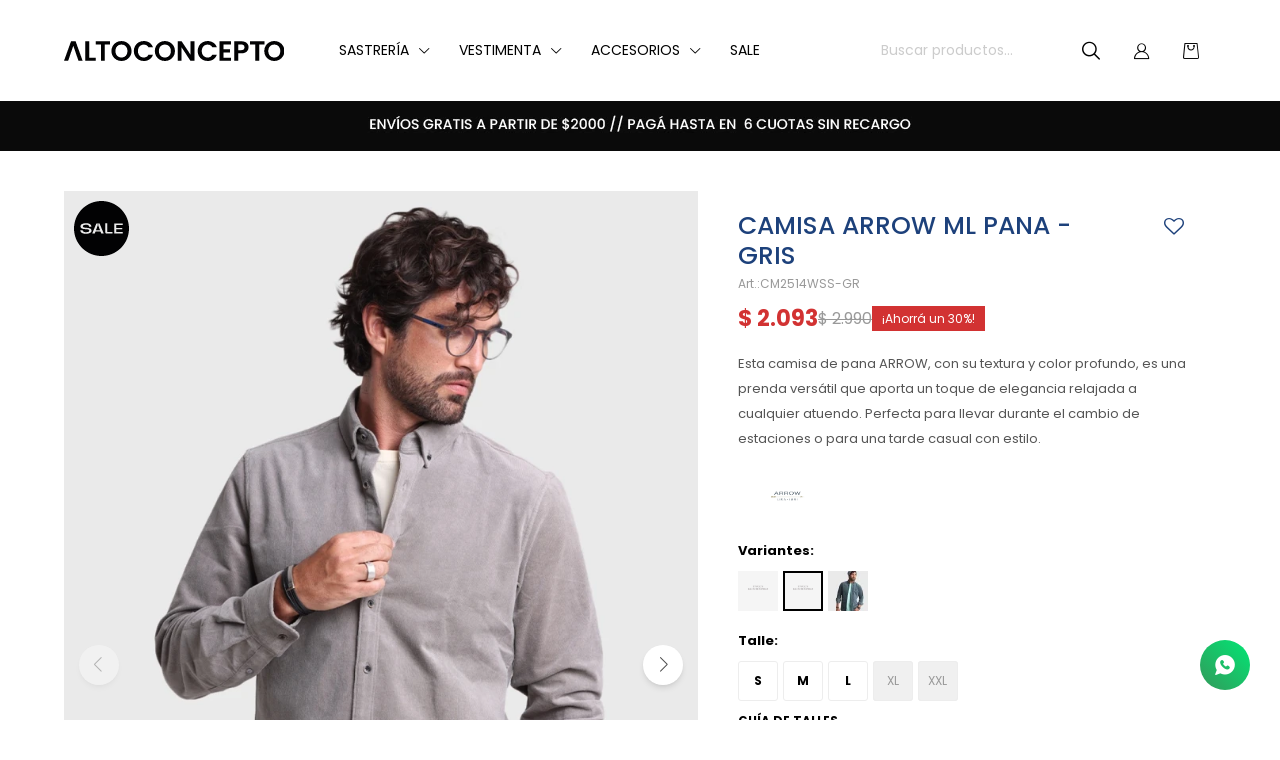

--- FILE ---
content_type: text/html; charset=utf-8
request_url: https://www.altoconcepto.com.uy/catalogo/camisa-arrow-ml-pana-gris_CM2514WSS_GR
body_size: 11566
content:
 <!DOCTYPE html> <html lang="es" class="no-js"> <head itemscope itemtype="http://schema.org/WebSite"> <meta charset="utf-8" /> <script> const GOOGLE_MAPS_CHANNEL_ID = '38'; </script> <link rel='preconnect' href='https://f.fcdn.app' /> <link rel='preconnect' href='https://fonts.googleapis.com' /> <link rel='preconnect' href='https://www.facebook.com' /> <link rel='preconnect' href='https://www.google-analytics.com' /> <link rel="dns-prefetch" href="https://cdnjs.cloudflare.com" /> <title itemprop='name'>CAMISA ARROW ML PANA - GRIS — ALTOCONCEPTO</title> <meta name="description" content="Esta camisa de pana ARROW, con su textura y color profundo, es una prenda versátil que aporta un toque de elegancia relajada a cualquier atuendo. Perfecta para llevar durante el cambio de estaciones o para una tarde casual con estilo." /> <meta name="keywords" content="" /> <link itemprop="url" rel="canonical" href="https://www.altoconcepto.com.uy/catalogo/camisa-arrow-ml-pana-gris_CM2514WSS_GR" /> <meta property="og:title" content="CAMISA ARROW ML PANA - GRIS — ALTOCONCEPTO" /><meta property="og:description" content="Esta camisa de pana ARROW, con su textura y color profundo, es una prenda versátil que aporta un toque de elegancia relajada a cualquier atuendo. Perfecta para llevar durante el cambio de estaciones o para una tarde casual con estilo." /><meta property="og:type" content="product" /><meta property="og:image" content="https://f.fcdn.app/imgs/3b449e/www.altoconcepto.com.uy/alcouy/4af9/webp/catalogo/CM2514WSS_GR_1/800x1200/camisa-arrow-ml-pana-gris.jpg"/><meta property="og:url" content="https://www.altoconcepto.com.uy/catalogo/camisa-arrow-ml-pana-gris_CM2514WSS_GR" /><meta property="og:site_name" content="ALTOCONCEPTO" /> <meta name='twitter:description' content='Esta camisa de pana ARROW, con su textura y color profundo, es una prenda versátil que aporta un toque de elegancia relajada a cualquier atuendo. Perfecta para llevar durante el cambio de estaciones o para una tarde casual con estilo.' /> <meta name='twitter:image' content='https://f.fcdn.app/imgs/3b449e/www.altoconcepto.com.uy/alcouy/4af9/webp/catalogo/CM2514WSS_GR_1/800x1200/camisa-arrow-ml-pana-gris.jpg' /> <meta name='twitter:url' content='https://www.altoconcepto.com.uy/catalogo/camisa-arrow-ml-pana-gris_CM2514WSS_GR' /> <meta name='twitter:card' content='summary' /> <meta name='twitter:title' content='CAMISA ARROW ML PANA - GRIS — ALTOCONCEPTO' /> <script>document.getElementsByTagName('html')[0].setAttribute('class', 'js ' + ('ontouchstart' in window || navigator.msMaxTouchPoints ? 'is-touch' : 'no-touch'));</script> <script> var FN_TC = { M1 : 38.75, M2 : 1 }; </script> <script>window.dataLayer = window.dataLayer || [];var _tmData = {"fbPixel":"","hotJar":"","zopimId":"","app":"web"};</script> <script>(function(w,d,s,l,i){w[l]=w[l]||[];w[l].push({'gtm.start': new Date().getTime(),event:'gtm.js'});var f=d.getElementsByTagName(s)[0], j=d.createElement(s),dl=l!='dataLayer'?'&l='+l:'';j.setAttribute('defer', 'defer');j.src= 'https://www.googletagmanager.com/gtm.js?id='+i+dl;f.parentNode.insertBefore(j,f); })(window,document,'script','dataLayer','GTM-TP752NB4');</script> <meta id='viewportMetaTag' name="viewport" content="width=device-width, initial-scale=1.0, maximum-scale=1,user-scalable=no"> <link rel="shortcut icon" href="https://f.fcdn.app/assets/commerce/www.altoconcepto.com.uy/6b6e_4602/public/web/favicon.ico" /> <link rel="apple-itouch-icon" href="https://f.fcdn.app/assets/commerce/www.altoconcepto.com.uy/92a9_9432/public/web/favicon.png" /> <link rel="preconnect" href="https://fonts.googleapis.com"> <link rel="preconnect" href="https://fonts.gstatic.com" crossorigin> <link href="https://fonts.googleapis.com/css2?family=Poppins:wght@100;300;400;500;600;700&display=swap" rel="stylesheet"> <link href="https://f.fcdn.app/assets/commerce/www.altoconcepto.com.uy/0000_080b/s.31451493247626555204820676205792.css" rel="stylesheet"/> <script src="https://f.fcdn.app/assets/commerce/www.altoconcepto.com.uy/0000_080b/s.66040543067367821482905114245474.js"></script> <!--[if lt IE 9]> <script type="text/javascript" src="https://cdnjs.cloudflare.com/ajax/libs/html5shiv/3.7.3/html5shiv.js"></script> <![endif]--> <link rel="manifest" href="https://f.fcdn.app/assets/manifest.json" /> </head> <body id='pgCatalogoDetalle' class='headerMenuBasic footer1 headerSubMenuFade buscadorSlideTop compraSlide compraLeft filtrosFixed fichaMobileFixedActions layout03'> <noscript><iframe src="https://www.googletagmanager.com/ns.html?id=GTM-TP752NB4" height="0" width="0" style="display:none;visibility:hidden"></iframe></noscript> <div id="pre"> <div id="wrapper"> <header id="header" role="banner"> <div class="cnt"> <div id="logo"><a href="/"><img src="https://f.fcdn.app/assets/commerce/www.altoconcepto.com.uy/974d_3c27/public/web/img/logo.svg" width="300" height="120" alt="ALTOCONCEPTO" /></a></div> <nav id="menu" data-fn="fnMainMenu"> <ul class="lst main"> <li class="it sastreria"> <div class="subMenu"> <div class="cnt"> <ul> <li class=" trajes"><a target="_self" href="https://www.altoconcepto.com.uy/sastreria/trajes" class="tit">Trajes</a></li> <li class=" pantalones"><a target="_self" href="https://www.altoconcepto.com.uy/sastreria/pantalones" class="tit">Pantalones de vestir</a></li> <li class=" camisas"><a target="_self" href="https://www.altoconcepto.com.uy/sastreria/camisas" class="tit">Camisas</a></li> <li class=" chalecos"><a target="_self" href="https://www.altoconcepto.com.uy/sastreria/chalecos" class="tit">Chalecos</a></li> <li class=" zapatos"><a target="_self" href="https://www.altoconcepto.com.uy/sastreria/zapatos" class="tit">Zapatos</a></li> </ul> </div> </div> <a target="_self" href="https://www.altoconcepto.com.uy/sastreria" class="tit">Sastrería</a> </li> <li class="it vestimenta"> <div class="subMenu"> <div class="cnt"> <ul> <li class=" pantalones"><a target="_self" href="https://www.altoconcepto.com.uy/vestimenta/pantalones" class="tit">Pantalones</a></li> <li class=" camisas"><a target="_self" href="https://www.altoconcepto.com.uy/vestimenta/camisas" class="tit">Camisas</a></li> <li class=" sacos"><a target="_self" href="https://www.altoconcepto.com.uy/vestimenta/sacos" class="tit">Sacos</a></li> <li class=" chalecos"><a target="_self" href="https://www.altoconcepto.com.uy/vestimenta/chalecos" class="tit">Chalecos</a></li> <li class=" zapatos"><a target="_self" href="https://www.altoconcepto.com.uy/vestimenta/zapatos" class="tit">Zapatos</a></li> <li class=" remeras"><a target="_self" href="https://www.altoconcepto.com.uy/vestimenta/remeras" class="tit">Remeras</a></li> <li class=" sweaters"><a target="_self" href="https://www.altoconcepto.com.uy/vestimenta/sweaters" class="tit">Sweaters</a></li> <li class=" abrigos"><a target="_self" href="https://www.altoconcepto.com.uy/vestimenta/abrigos" class="tit">Abrigos</a></li> <li class=" shorts-y-bermudas"><a target="_self" href="https://www.altoconcepto.com.uy/vestimenta/shorts-y-bermudas" class="tit">Shorts y Bermudas</a></li> <li class=" ropa-interior"><a target="_self" href="https://www.altoconcepto.com.uy/vestimenta/ropa-interior" class="tit">Ropa interior</a></li> </ul> </div> </div> <a target="_self" href="https://www.altoconcepto.com.uy/vestimenta" class="tit">Vestimenta</a> </li> <li class="it accesorios"> <div class="subMenu"> <div class="cnt"> <ul> <li class=" corbatas"><a target="_self" href="https://www.altoconcepto.com.uy/accesorios/corbatas" class="tit">Corbatas</a></li> <li class=" tiradores"><a target="_self" href="https://www.altoconcepto.com.uy/accesorios/tiradores" class="tit">Tiradores</a></li> <li class=" panuelos"><a target="_self" href="https://www.altoconcepto.com.uy/accesorios/panuelos" class="tit">Pañuelos</a></li> <li class=" gemelos"><a target="_self" href="https://www.altoconcepto.com.uy/accesorios/gemelos" class="tit">Gemelos</a></li> <li class=" monas"><a target="_self" href="https://www.altoconcepto.com.uy/accesorios/monas" class="tit">Moñas</a></li> </ul> </div> </div> <a target="_self" href="https://www.altoconcepto.com.uy/accesorios" class="tit">Accesorios</a> </li> <li class="it sale"> <a target="_self" href="https://www.altoconcepto.com.uy/sale" class="tit">Sale</a> </li> </ul> </nav> <div class="toolsItem frmBusqueda" data-version='1'> <button type="button" class="btnItem btnMostrarBuscador"> <span class="ico"></span> <span class="txt"></span> </button> <form action="/catalogo"> <div class="cnt"> <span class="btnCerrar"> <span class="ico"></span> <span class="txt"></span> </span> <label class="lbl"> <b>Buscar productos</b> <input maxlength="48" required="" autocomplete="off" type="search" name="q" placeholder="Buscar productos..." /> </label> <button class="btnBuscar" type="submit"> <span class="ico"></span> <span class="txt"></span> </button> </div> </form> </div> <div class="toolsItem accesoMiCuentaCnt" data-logged="off" data-version='1'> <a href="/mi-cuenta" class="btnItem btnMiCuenta"> <span class="ico"></span> <span class="txt"></span> <span class="usuario"> <span class="nombre"></span> <span class="apellido"></span> </span> </a> <div class="miCuentaMenu"> <ul class="lst"> <li class="it"><a href='/mi-cuenta/mis-datos' class="tit" >Mis datos</a></li> <li class="it"><a href='/mi-cuenta/direcciones' class="tit" >Mis direcciones</a></li> <li class="it"><a href='/mi-cuenta/compras' class="tit" >Mis compras</a></li> <li class="it"><a href='/mi-cuenta/wish-list' class="tit" >Wish List</a></li> <li class="it itSalir"><a href='/salir' class="tit" >Salir</a></li> </ul> </div> </div> <div id="miCompra" data-show="off" data-fn="fnMiCompra" class="toolsItem" data-version="1"> </div> <div id="infoTop"><span class="tel">2924 08 44</span> <span class="info">Lunes a Viernes de 09:30 a 18:30 horas y Sábados de 10:00 a 14:00 horas.</span></div> <a id="btnMainMenuMobile" href="javascript:mainMenuMobile.show();"><span class="ico">&#59421;</span><span class="txt">Menú</span></a> </div> </header> <!-- end:header --> <div data-id="36" data-area="Top" class="banner"><a data-track-categ='Banners' data-track-action='Top' data-track-label='ENVIOS GRATIS A PARTIR DE 2000' href='/catalogo?grp=16'><picture><source media="(min-width: 1280px)" srcset="//f.fcdn.app/imgs/a1a8e7/www.altoconcepto.com.uy/alcouy/dcbc/webp/recursos/84/1920x50/banners-ac-discount-1920x50-2.png" width='1920' height='50' ><source media="(max-width: 1279px) and (min-width: 1024px)" srcset="//f.fcdn.app/imgs/c35695/www.altoconcepto.com.uy/alcouy/4ba8/webp/recursos/85/1280x50/banners-ac-discount-1280x50-2.png" width='1280' height='50' ><source media="(max-width: 640px) AND (orientation: portrait)" srcset="//f.fcdn.app/imgs/c021d8/www.altoconcepto.com.uy/alcouy/77df/webp/recursos/87/640x70/banners-ac-discount-640x70-2.png" width='640' height='70' ><source media="(max-width: 1023px)" srcset="//f.fcdn.app/imgs/b19cec/www.altoconcepto.com.uy/alcouy/1264/webp/recursos/86/1024x50/banners-ac-discount-1024x50-2.png" width='1024' height='50' ><img src="//f.fcdn.app/imgs/a1a8e7/www.altoconcepto.com.uy/alcouy/dcbc/webp/recursos/84/1920x50/banners-ac-discount-1920x50-2.png" alt="ENVIOS GRATIS A PARTIR DE 2000" width='1920' height='50' ></picture></a></div> <div id="central"> <section id="main" role="main"> <div id="fichaProducto" class="rebajado sale descuento" data-tit="CAMISA ARROW ML PANA - GRIS" data-totImagenes="5" data-agotado="off"> <div class="cnt"> <div class="columnaIzquierda"> <div data-fn="fnSwiperFicha" data-thumbs="true" data-thumbs-direction="horizontal" class="fichaImagenes nav"> <div class="imagenProducto swiper-container" data-fn="fnGaleria"> <div class="swiper-wrapper"> <span class="item zoom swiper-slide"> <a class="img source" href="//f.fcdn.app/imgs/889bbe/www.altoconcepto.com.uy/alcouy/4af9/webp/catalogo/CM2514WSS_GR_1/1500-1500/camisa-arrow-ml-pana-gris.jpg"> <img loading='lazy' data-src-g="//f.fcdn.app/imgs/e7c50e/www.altoconcepto.com.uy/alcouy/4af9/webp/catalogo/CM2514WSS_GR_1/1920-1200/camisa-arrow-ml-pana-gris.jpg" src='//f.fcdn.app/imgs/3b449e/www.altoconcepto.com.uy/alcouy/4af9/webp/catalogo/CM2514WSS_GR_1/800x1200/camisa-arrow-ml-pana-gris.jpg' alt='CAMISA ARROW ML PANA GRIS' width='800' height='1200' /> </a> </span> <span class="item zoom swiper-slide"> <a class="img source" href="//f.fcdn.app/imgs/88ec76/www.altoconcepto.com.uy/alcouy/25f8/webp/catalogo/CM2514WSS_GR_2/1500-1500/camisa-arrow-ml-pana-gris.jpg"> <img loading='lazy' data-src-g="//f.fcdn.app/imgs/5bb480/www.altoconcepto.com.uy/alcouy/25f8/webp/catalogo/CM2514WSS_GR_2/1920-1200/camisa-arrow-ml-pana-gris.jpg" src='//f.fcdn.app/imgs/288c20/www.altoconcepto.com.uy/alcouy/25f8/webp/catalogo/CM2514WSS_GR_2/800x1200/camisa-arrow-ml-pana-gris.jpg' alt='CAMISA ARROW ML PANA GRIS' width='800' height='1200' /> </a> </span> <span class="item zoom swiper-slide"> <a class="img source" href="//f.fcdn.app/imgs/d98041/www.altoconcepto.com.uy/alcouy/a80f/webp/catalogo/CM2514WSS_GR_3/1500-1500/camisa-arrow-ml-pana-gris.jpg"> <img loading='lazy' data-src-g="//f.fcdn.app/imgs/f2c99c/www.altoconcepto.com.uy/alcouy/a80f/webp/catalogo/CM2514WSS_GR_3/1920-1200/camisa-arrow-ml-pana-gris.jpg" src='//f.fcdn.app/imgs/e4a749/www.altoconcepto.com.uy/alcouy/a80f/webp/catalogo/CM2514WSS_GR_3/800x1200/camisa-arrow-ml-pana-gris.jpg' alt='CAMISA ARROW ML PANA GRIS' width='800' height='1200' /> </a> </span> <span class="item zoom swiper-slide"> <a class="img source" href="//f.fcdn.app/imgs/3a6085/www.altoconcepto.com.uy/alcouy/385e/webp/catalogo/CM2514WSS_GR_4/1500-1500/camisa-arrow-ml-pana-gris.jpg"> <img loading='lazy' data-src-g="//f.fcdn.app/imgs/db7de4/www.altoconcepto.com.uy/alcouy/385e/webp/catalogo/CM2514WSS_GR_4/1920-1200/camisa-arrow-ml-pana-gris.jpg" src='//f.fcdn.app/imgs/ee2f9a/www.altoconcepto.com.uy/alcouy/385e/webp/catalogo/CM2514WSS_GR_4/800x1200/camisa-arrow-ml-pana-gris.jpg' alt='CAMISA ARROW ML PANA GRIS' width='800' height='1200' /> </a> </span> <span class="item zoom swiper-slide"> <a class="img source" href="//f.fcdn.app/imgs/dfc5e2/www.altoconcepto.com.uy/alcouy/77fd/webp/catalogo/CM2514WSS_GR_5/1500-1500/camisa-arrow-ml-pana-gris.jpg"> <img loading='lazy' data-src-g="//f.fcdn.app/imgs/96a601/www.altoconcepto.com.uy/alcouy/77fd/webp/catalogo/CM2514WSS_GR_5/1920-1200/camisa-arrow-ml-pana-gris.jpg" src='//f.fcdn.app/imgs/2932ae/www.altoconcepto.com.uy/alcouy/77fd/webp/catalogo/CM2514WSS_GR_5/800x1200/camisa-arrow-ml-pana-gris.jpg' alt='CAMISA ARROW ML PANA GRIS' width='800' height='1200' /> </a> </span> </div> <div class="cocardas"><div class="dfl"><div class="ico sale"><img loading="lazy" src="https://f.fcdn.app/assets/commerce/www.altoconcepto.com.uy/eab5_cb97/public/web/img/iconos/sale.svg" alt="Sale" /></div></div></div> </div> <div class="swiperThumbs"> <ul class="lst lstThumbs"> <li class="it"> <a target="_blank" data-standard="//f.fcdn.app/imgs/3b449e/www.altoconcepto.com.uy/alcouy/4af9/webp/catalogo/CM2514WSS_GR_1/800x1200/camisa-arrow-ml-pana-gris.jpg" href="//f.fcdn.app/imgs/c14889/www.altoconcepto.com.uy/alcouy/4af9/webp/catalogo/CM2514WSS_GR_1/2000-2000/camisa-arrow-ml-pana-gris.jpg"><img loading='lazy' src='//f.fcdn.app/imgs/80a367/www.altoconcepto.com.uy/alcouy/4af9/webp/catalogo/CM2514WSS_GR_1/150x225/camisa-arrow-ml-pana-gris.jpg' alt='CAMISA ARROW ML PANA GRIS' width='150' height='225' /></a> </li> <li class="it"> <a target="_blank" data-standard="//f.fcdn.app/imgs/288c20/www.altoconcepto.com.uy/alcouy/25f8/webp/catalogo/CM2514WSS_GR_2/800x1200/camisa-arrow-ml-pana-gris.jpg" href="//f.fcdn.app/imgs/a24103/www.altoconcepto.com.uy/alcouy/25f8/webp/catalogo/CM2514WSS_GR_2/2000-2000/camisa-arrow-ml-pana-gris.jpg"><img loading='lazy' src='//f.fcdn.app/imgs/8f83b7/www.altoconcepto.com.uy/alcouy/25f8/webp/catalogo/CM2514WSS_GR_2/150x225/camisa-arrow-ml-pana-gris.jpg' alt='CAMISA ARROW ML PANA GRIS' width='150' height='225' /></a> </li> <li class="it"> <a target="_blank" data-standard="//f.fcdn.app/imgs/e4a749/www.altoconcepto.com.uy/alcouy/a80f/webp/catalogo/CM2514WSS_GR_3/800x1200/camisa-arrow-ml-pana-gris.jpg" href="//f.fcdn.app/imgs/0a0ef4/www.altoconcepto.com.uy/alcouy/a80f/webp/catalogo/CM2514WSS_GR_3/2000-2000/camisa-arrow-ml-pana-gris.jpg"><img loading='lazy' src='//f.fcdn.app/imgs/04b6e3/www.altoconcepto.com.uy/alcouy/a80f/webp/catalogo/CM2514WSS_GR_3/150x225/camisa-arrow-ml-pana-gris.jpg' alt='CAMISA ARROW ML PANA GRIS' width='150' height='225' /></a> </li> <li class="it"> <a target="_blank" data-standard="//f.fcdn.app/imgs/ee2f9a/www.altoconcepto.com.uy/alcouy/385e/webp/catalogo/CM2514WSS_GR_4/800x1200/camisa-arrow-ml-pana-gris.jpg" href="//f.fcdn.app/imgs/6d38dc/www.altoconcepto.com.uy/alcouy/385e/webp/catalogo/CM2514WSS_GR_4/2000-2000/camisa-arrow-ml-pana-gris.jpg"><img loading='lazy' src='//f.fcdn.app/imgs/903e72/www.altoconcepto.com.uy/alcouy/385e/webp/catalogo/CM2514WSS_GR_4/150x225/camisa-arrow-ml-pana-gris.jpg' alt='CAMISA ARROW ML PANA GRIS' width='150' height='225' /></a> </li> <li class="it"> <a target="_blank" data-standard="//f.fcdn.app/imgs/2932ae/www.altoconcepto.com.uy/alcouy/77fd/webp/catalogo/CM2514WSS_GR_5/800x1200/camisa-arrow-ml-pana-gris.jpg" href="//f.fcdn.app/imgs/c959fe/www.altoconcepto.com.uy/alcouy/77fd/webp/catalogo/CM2514WSS_GR_5/2000-2000/camisa-arrow-ml-pana-gris.jpg"><img loading='lazy' src='//f.fcdn.app/imgs/6e29d2/www.altoconcepto.com.uy/alcouy/77fd/webp/catalogo/CM2514WSS_GR_5/150x225/camisa-arrow-ml-pana-gris.jpg' alt='CAMISA ARROW ML PANA GRIS' width='150' height='225' /></a> </li> </ul> </div> </div> </div> <div class="columnaDerecha"> <div class="hdr"> <span class="cocardasTexto"><span class="sale"><span>Sale</span></span></span> <h1 class="tit">CAMISA ARROW ML PANA - GRIS</h1> <span class="btnWishlist" data-fn="fnEditWishList" data-cod-producto="CM2514WSS" data-cod-variante="GR"> </span> <div class="cod">CM2514WSS-GR</div> </div> <div class="preciosWrapper"> <div class="precios"> <strong class="precio venta"><span class="sim">$</span> <span class="monto">2.093</span></strong> <del class="precio lista"><span class="sim">$</span> <span class="monto">2.990</span></del> </div><span class="porcRebaja"><span class="aux"><span class=int>30</span></span></span> </div> <div class="desc"> <p>Esta camisa de pana ARROW, con su textura y color profundo, es una prenda versátil que aporta un toque de elegancia relajada a cualquier atuendo. Perfecta para llevar durante el cambio de estaciones o para una tarde casual con estilo.</p> </div> <div style="display: none;" id="_jsonDataFicha_"> {"sku":{"fen":"1:CM2514WSS:GR:00L:1","com":"CM2514WSSGRL6"},"producto":{"codigo":"CM2514WSS","nombre":"CAMISA ARROW ML PANA","categoria":"Camisas","marca":"Arrow"},"variante":{"codigo":"GR","codigoCompleto":"CM2514WSSGR","nombre":"GRIS","nombreCompleto":"CAMISA ARROW ML PANA - GRIS","img":{"u":"\/\/f.fcdn.app\/imgs\/101dfc\/www.altoconcepto.com.uy\/alcouy\/4af9\/webp\/catalogo\/CM2514WSS_GR_1\/1024-1024\/camisa-arrow-ml-pana-gris.jpg"},"url":"https:\/\/www.altoconcepto.com.uy\/catalogo\/camisa-arrow-ml-pana-gris_CM2514WSS_GR","tieneStock":true,"ordenVariante":"999"},"nomPresentacion":"L","nombre":"CAMISA ARROW ML PANA - GRIS","nombreCompleto":"CAMISA ARROW ML PANA - GRIS Talle L","precioMonto":2093,"moneda":{"nom":"M1","nro":858,"cod":"UYU","sim":"$"},"sale":true,"outlet":false,"nuevo":false,"carac":{"tipo-de-vestimenta":"Sport"}} </div> <div class="logoMarca"><img loading='lazy' src='//f.fcdn.app/imgs/e5e95c/www.altoconcepto.com.uy/alcouy/36b7/webp/marcas/arrow/0x0/arrow' alt='Arrow' /></div> <div id="fldVariantes" class="fld"> <div class="lbl"> <b>Variantes:</b> <ul id='lstVariantes' class='lst'> <li class="it"> <a class='img tit' href="https://www.altoconcepto.com.uy/catalogo/camisa-arrow-ml-pana-azul_CM2514WSS_AZ" title="AZUL"> <img loading='lazy' src='//f.fcdn.app/assets/nd.png' alt='CAMISA ARROW ML PANA AZUL' width='40' height='40' /> <span class="nom">AZUL</span> </a> </li> <li class="it sld"> <a class='img tit' href="https://www.altoconcepto.com.uy/catalogo/camisa-arrow-ml-pana-gris_CM2514WSS_GR" title="GRIS"> <img loading='lazy' src='//f.fcdn.app/assets/nd.png' alt='CAMISA ARROW ML PANA GRIS' width='40' height='40' /> <span class="nom">GRIS</span> </a> </li> <li class="it"> <a class='img tit' href="https://www.altoconcepto.com.uy/catalogo/camisa-arrow-ml-pana-verde_CM2514WSS_VE" title="VERDE"> <img loading='lazy' src='//f.fcdn.app/imgs/f26f07/www.altoconcepto.com.uy/alcouy/3ff3/webp/catalogo/CM2514WSS_VE_0/40x40/camisa-arrow-ml-pana-verde.jpg' alt='CAMISA ARROW ML PANA VERDE' width='40' height='40' /> <span class="nom">VERDE</span> </a> </li> </ul> </div> </div> <form id="frmComprarArticulo" class="frmComprar" action="/mi-compra?o=agregar" method="post"> <div class="cnt"> <div id="fldTalles" class="fld"> <div class="lbl"> <b>Talle:</b> <ul id="lstTalles" class="lst " data-fn="fichaListaSKU" data-varia="false"> <li class="it" data-stock="disponible"><label class="tit"><input type="radio" name="sku" value="1:CM2514WSS:GR:00L:1" data-cpre="00L" data-stock="1" /> <b>L</b></label></li> <li class="it" data-stock="disponible"><label class="tit"><input type="radio" name="sku" value="1:CM2514WSS:GR:00M:1" data-cpre="00M" data-stock="2" /> <b>M</b></label></li> <li class="it" data-stock="disponible"><label class="tit"><input type="radio" name="sku" value="1:CM2514WSS:GR:00S:1" data-cpre="00S" data-stock="1" /> <b>S</b></label></li> <li class="it" data-stock="agotado" title="Agotado"><label class="tit"><input type="radio" name="sku" disabled value="1:CM2514WSS:GR:0XL:1" data-cpre="0XL" data-stock="0" /> <b>XL</b></label></li> <li class="it" data-stock="agotado" title="Agotado"><label class="tit"><input type="radio" name="sku" disabled value="1:CM2514WSS:GR:XXL:1" data-cpre="XXL" data-stock="0" /> <b>XXL</b></label></li> </ul> <div id="fnErrTalle" class="err"><strong>Debes seleccionar un talle.</strong></div> </div> <div id="ppGuiaTalles" class="popup-cnt"> <div class="text"> <p><img src="/public/imgs/wysiwyg/1710859650/0x0/2-captura-de-pantalla-2024-03-19-a.png" class="fr-fic fr-dib"></p><p><img src="/public/imgs/wysiwyg/1710859582/0x0/1-captura-de-pantalla-2024-03-19-a.png" class="fr-fic fr-dib"></p> </div> </div> <a class="btnGuiaTalles" href="javascript:popup.show('ppGuiaTalles')">Guía de talles</a> </div> <div id="mainActions"> <select required name="qty" class="custom"> <option>1</option> <option>2</option> <option>3</option> <option>4</option> <option>5</option> <option>6</option> <option>7</option> <option>8</option> <option>9</option> <option>10</option> </select> <button id="btnComprar" type="submit" class="btn btn01">Comprar</button> <a id="whatsAppFloat" class="whatsappFloat whatsapp-ficha" onclick="fbq('trackCustom', 'Whatsapp');" href="https://wa.me/59893384168" target="blank"></a> <script> $("#whatsAppFloat").attr('data-track-categ', 'Social'); $("#whatsAppFloat").attr('data-track-action', 'WhatsApp'); $("#whatsAppFloat").attr('data-track-label', window.location.pathname + window.location.search); </script> </div> </div> </form> <div class="blkCompartir"> <a class="btnFacebook" title="Compartir en Facebook" target="_blank" href="http://www.facebook.com/share.php?u=https://www.altoconcepto.com.uy/catalogo/camisa-arrow-ml-pana-gris_CM2514WSS_GR"><span class="ico">&#59392;</span><span class="txt">Facebook</span></a> <a class="btnTwitter" title="Compartir en Twitter" target="_blank" href="https://twitter.com/intent/tweet?url=https%3A%2F%2Fwww.altoconcepto.com.uy%2Fcatalogo%2Fcamisa-arrow-ml-pana-gris_CM2514WSS_GR&text=Me%20gust%C3%B3%20el%20producto%20CAMISA%20ARROW%20ML%20PANA%20-%20GRIS"><span class="ico">&#59393;</span><span class="txt">Twitter</span></a> <a class="btnPinterest" title="Compartir en Pinterest" target="_blank" href="http://pinterest.com/pin/create/bookmarklet/?media=http://f.fcdn.app/imgs/13b15b/www.altoconcepto.com.uy/alcouy/4af9/webp/catalogo/CM2514WSS_GR_1/800_1200/camisa-arrow-ml-pana-gris.jpg&url=https://www.altoconcepto.com.uy/catalogo/camisa-arrow-ml-pana-gris_CM2514WSS_GR&is_video=false&description=CAMISA+ARROW+ML+PANA+-+GRIS"><span class="ico">&#59395;</span><span class="txt">Pinterest</span></a> <a class="btnWhatsapp" title="Compartir en Whatsapp" target="_blank" href="whatsapp://send?text=Me+gust%C3%B3+el+producto+https%3A%2F%2Fwww.altoconcepto.com.uy%2Fcatalogo%2Fcamisa-arrow-ml-pana-gris_CM2514WSS_GR" data-action="share/whatsapp/share"><span class="ico">&#59398;</span><span class="txt">Whatsapp</span></a> </div> <div id="infoEnvio" class="blk" data-fn="fnAmpliarInfoFicha"> <span class="overlay close"></span> <div class="hdr"> <span class="tit">Envíos</span> </div> <div class="cnt"> <ul> <li> <span>UES a Montevideo en máx 24 horas hábiles:</span> Envío sin costo en compras mayores a $ 2.000 | Costo normal: $ 150. </li> <li> <span>UES Interior en máx 72 horas hábiles:</span> Envío sin costo en compras mayores a $ 2.000 | Costo normal: $ 150. </li> </ul> </div> </div> <div id="infoCambios" class="blk" data-fn="fnAmpliarInfoFicha"> <span class="overlay close"></span> <div class="hdr"> <span class="tit">Cambios y Devoluciones</span> </div> <div class="cnt"> <div> <p>Todas las compras realizadas tienen un plazo de 30 días para su cambio.</p> <a href="/envios-devoluciones">Ver mas</a> </div> </div> </div> <div id="infoMediosDePago" class="blk" data-fn="fnAmpliarInfoFicha"> <span class="overlay close"></span> <div class="hdr"> <span class="tit">Medios de pago</span> </div> <div class="cnt"> <div> <ul class='lst lstMediosDePago'> <li class='it visa'><img loading="lazy" src="https://f.fcdn.app/logos/c/visa.svg" alt="visa" height="20" /></li> <li class='it master'><img loading="lazy" src="https://f.fcdn.app/logos/c/master.svg" alt="master" height="20" /></li> <li class='it oca'><img loading="lazy" src="https://f.fcdn.app/logos/c/oca.svg" alt="oca" height="20" /></li> <li class='it passcard'><img loading="lazy" src="https://f.fcdn.app/logos/c/passcard.svg" alt="passcard" height="20" /></li> <li class='it tarjetad'><img loading="lazy" src="https://f.fcdn.app/logos/c/tarjetad.svg" alt="tarjetad" height="20" /></li> <li class='it anda'><img loading="lazy" src="https://f.fcdn.app/logos/c/anda.svg" alt="anda" height="20" /></li> </ul> </div> </div> </div> <div id="infoCaracteristicas" class="blk" data-fn="fnAmpliarInfoFicha"> <span class="overlay close"></span> <div class="hdr"> <span class="tit">Características</span> </div> <div class="cnt"> <div> <div id="blkCaracteristicas" class="blk"> <div class="hdr"> <div class="tit">Características</div> </div> <div class="cnt"> <div class="lst lstCaracteristicas"><div class="it" data-codigo="tipo-de-vestimenta"> <span class="tit">Tipo de vestimenta</span> <span class="val">Sport</span></div></div> </div> </div> </div> </div> </div> </div> </div> <div class="tabs blkDetalle" data-fn="fnCrearTabs"> </div> <div class="nav" id="blkProductosRelacionados" data-fn="fnSwiperSlider" data-breakpoints-slides='[2,3,5]' data-breakpoints-spacing='[20,20,20]'> <div class="swiper blkProductos"> <div class="hdr"> <h2 class="tit">Productos que te pueden interesar</h2> </div> <div class="cnt"> <div class='articleList aListProductos ' data-tot='6' data-totAbs='0' data-cargarVariantes='0'><div class='it rebajado sale descuento grp7 grp16 grp19 grp21 grp24 grp26 grp30 grp32 grp35 grp36 grp37 grp40 grp42 grp52 grp53 grp56' data-disp='1' data-codProd='CM1917SNBL4' data-codVar='AZ' data-im='//f.fcdn.app/assets/nd.png'><div class='cnt'><a class="img" href="https://www.altoconcepto.com.uy/catalogo/camisa-arrow-ml-flor-azul_CM1917SNBL4_AZ" title="CAMISA ARROW ML FLOR - AZUL"> <div class="cocardas"><div class="dfl"><div class="ico sale"><img loading="lazy" src="https://f.fcdn.app/assets/commerce/www.altoconcepto.com.uy/eab5_cb97/public/web/img/iconos/sale.svg" alt="Sale" /></div></div><div class="ctm"><div class="ico promo promo17" data-id="17"><img loading='lazy' src='//f.fcdn.app/imgs/922b1d/www.altoconcepto.com.uy/alcouy/ea91/webp/promociones/123/100-100/cocardas.svg' alt='PROMO CAMISAS 50%' /><span class="por fn-hidden"><span class=int>50</span></span></div></div></div> <img loading='lazy' src='//f.fcdn.app/imgs/f85113/www.altoconcepto.com.uy/alcouy/1048/webp/catalogo/CM1917SNBL4_AZ_1/480x720/camisa-arrow-ml-flor-azul.jpg' alt='CAMISA ARROW ML FLOR AZUL' width='480' height='720' /> <span data-fn="fnLoadImg" data-src="//f.fcdn.app/imgs/b5fe1a/www.altoconcepto.com.uy/alcouy/f8be/webp/catalogo/CM1917SNBL4_AZ_2/480x720/camisa-arrow-ml-flor-azul.jpg" data-alt="" data-w="480" data-h="720"></span> </a> <div class="info"> <a class="tit" href="https://www.altoconcepto.com.uy/catalogo/camisa-arrow-ml-flor-azul_CM1917SNBL4_AZ" title="CAMISA ARROW ML FLOR - AZUL"><h2>CAMISA ARROW ML FLOR - AZUL</h2></a> <div class="precios"> <strong class="precio venta"><span class="sim">$</span> <span class="monto">995</span></strong> <del class="precio lista"><span class="sim">$</span> <span class="monto">1.990</span></del> </div> <span class="porcRebaja"><span class="aux"><span class=int>50</span></span></span> <span class="cocardasTexto"><span class="sale"><span>Sale</span></span></span> <!--<a class="btn btn01 btnComprar" rel="nofollow" href="https://www.altoconcepto.com.uy/catalogo/camisa-arrow-ml-flor-azul_CM1917SNBL4_AZ"><span></span></a>--> <div class="variantes"></div> <!--<div class="marca">Arrow</div>--> <!--<div class="desc">Esta camisa Arrow exhibe un estampado floral completo, ofreciendo una fusión de estilo clásico y moderno. La pieza, ideal para ocasiones informales o de negocios casual, resalta con su cuello estructurado y puños definidos.</div>--> </div><input type="hidden" class="json" style="display:none" value="{&quot;sku&quot;:{&quot;fen&quot;:&quot;1:CM1917SNBL4:AZ:00M:1&quot;,&quot;com&quot;:&quot;CM1917SNBL4ML&quot;},&quot;producto&quot;:{&quot;codigo&quot;:&quot;CM1917SNBL4&quot;,&quot;nombre&quot;:&quot;CAMISA ARROW ML FLOR&quot;,&quot;categoria&quot;:&quot;Camisas&quot;,&quot;marca&quot;:&quot;Arrow&quot;},&quot;variante&quot;:{&quot;codigo&quot;:&quot;AZ&quot;,&quot;codigoCompleto&quot;:&quot;CM1917SNBL4AZ&quot;,&quot;nombre&quot;:&quot;AZUL&quot;,&quot;nombreCompleto&quot;:&quot;CAMISA ARROW ML FLOR - AZUL&quot;,&quot;img&quot;:{&quot;u&quot;:&quot;\/\/f.fcdn.app\/imgs\/12dea5\/www.altoconcepto.com.uy\/alcouy\/1048\/webp\/catalogo\/CM1917SNBL4_AZ_1\/1024-1024\/camisa-arrow-ml-flor-azul.jpg&quot;},&quot;url&quot;:&quot;https:\/\/www.altoconcepto.com.uy\/catalogo\/camisa-arrow-ml-flor-azul_CM1917SNBL4_AZ&quot;,&quot;tieneStock&quot;:false,&quot;ordenVariante&quot;:&quot;999&quot;},&quot;nomPresentacion&quot;:&quot;M&quot;,&quot;nombre&quot;:&quot;CAMISA ARROW ML FLOR - AZUL&quot;,&quot;nombreCompleto&quot;:&quot;CAMISA ARROW ML FLOR - AZUL Talle M&quot;,&quot;precioMonto&quot;:995,&quot;moneda&quot;:{&quot;nom&quot;:&quot;M1&quot;,&quot;nro&quot;:858,&quot;cod&quot;:&quot;UYU&quot;,&quot;sim&quot;:&quot;$&quot;},&quot;sale&quot;:true,&quot;outlet&quot;:false,&quot;nuevo&quot;:false}" /></div></div><div class='it rebajado sale descuento grp16 grp21 grp26 grp30 grp35 grp36 grp37 grp40 grp42 grp44 grp52 grp53 grp56' data-disp='1' data-codProd='CM2507WNE' data-codVar='NE' data-im='//f.fcdn.app/assets/nd.png'><div class='cnt'><a class="img" href="https://www.altoconcepto.com.uy/catalogo/camisa-arrow-ml-cuad-negro_CM2507WNE_NE" title="CAMISA ARROW ML CUAD - NEGRO"> <div class="cocardas"><div class="dfl"><div class="ico sale"><img loading="lazy" src="https://f.fcdn.app/assets/commerce/www.altoconcepto.com.uy/eab5_cb97/public/web/img/iconos/sale.svg" alt="Sale" /></div></div><div class="ctm"><div class="ico promo promo24" data-id="24"><img loading='lazy' src='//f.fcdn.app/imgs/8bddaf/www.altoconcepto.com.uy/alcouy/ea91/webp/promociones/134/100-100/cocardas.svg' alt='PROMO CAMISAS' /><span class="por fn-hidden"><span class=int>50</span></span></div></div></div> <img loading='lazy' src='//f.fcdn.app/imgs/9efdb4/www.altoconcepto.com.uy/alcouy/695e/webp/catalogo/CM2507WNE_NE_1/480x720/camisa-arrow-ml-cuad-negro.jpg' alt='CAMISA ARROW ML CUAD NEGRO' width='480' height='720' /> <span data-fn="fnLoadImg" data-src="//f.fcdn.app/imgs/5bb8ed/www.altoconcepto.com.uy/alcouy/2c88/webp/catalogo/CM2507WNE_NE_2/480x720/camisa-arrow-ml-cuad-negro.jpg" data-alt="" data-w="480" data-h="720"></span> </a> <div class="info"> <a class="tit" href="https://www.altoconcepto.com.uy/catalogo/camisa-arrow-ml-cuad-negro_CM2507WNE_NE" title="CAMISA ARROW ML CUAD - NEGRO"><h2>CAMISA ARROW ML CUAD - NEGRO</h2></a> <div class="precios"> <strong class="precio venta"><span class="sim">$</span> <span class="monto">1.345</span></strong> <del class="precio lista"><span class="sim">$</span> <span class="monto">2.690</span></del> </div> <span class="porcRebaja"><span class="aux"><span class=int>50</span></span></span> <span class="cocardasTexto"><span class="sale"><span>Sale</span></span></span> <!--<a class="btn btn01 btnComprar" rel="nofollow" href="https://www.altoconcepto.com.uy/catalogo/camisa-arrow-ml-cuad-negro_CM2507WNE_NE"><span></span></a>--> <div class="variantes"></div> <!--<div class="marca">Arrow</div>--> <!--<div class="desc">Camisa de manga larga con estampado en miniatura, confeccionada en algodón con diseño de microcuadros. Presenta un cuello con botones y una hilera de botones al frente. Esta prenda combina comodidad y estilo, adecuada para looks casuales o negocios informales.</div>--> </div><input type="hidden" class="json" style="display:none" value="{&quot;sku&quot;:{&quot;fen&quot;:&quot;1:CM2507WNE:NE:S:1&quot;,&quot;com&quot;:&quot;CM2507WNEL3ML&quot;},&quot;producto&quot;:{&quot;codigo&quot;:&quot;CM2507WNE&quot;,&quot;nombre&quot;:&quot;CAMISA ARROW ML CUAD&quot;,&quot;categoria&quot;:&quot;Camisas&quot;,&quot;marca&quot;:&quot;Arrow&quot;},&quot;variante&quot;:{&quot;codigo&quot;:&quot;NE&quot;,&quot;codigoCompleto&quot;:&quot;CM2507WNENE&quot;,&quot;nombre&quot;:&quot;NEGRO&quot;,&quot;nombreCompleto&quot;:&quot;CAMISA ARROW ML CUAD - NEGRO&quot;,&quot;img&quot;:{&quot;u&quot;:&quot;\/\/f.fcdn.app\/imgs\/866877\/www.altoconcepto.com.uy\/alcouy\/695e\/webp\/catalogo\/CM2507WNE_NE_1\/1024-1024\/camisa-arrow-ml-cuad-negro.jpg&quot;},&quot;url&quot;:&quot;https:\/\/www.altoconcepto.com.uy\/catalogo\/camisa-arrow-ml-cuad-negro_CM2507WNE_NE&quot;,&quot;tieneStock&quot;:false,&quot;ordenVariante&quot;:&quot;999&quot;},&quot;nomPresentacion&quot;:&quot;S&quot;,&quot;nombre&quot;:&quot;CAMISA ARROW ML CUAD - NEGRO&quot;,&quot;nombreCompleto&quot;:&quot;CAMISA ARROW ML CUAD - NEGRO Talle S&quot;,&quot;precioMonto&quot;:1345,&quot;moneda&quot;:{&quot;nom&quot;:&quot;M1&quot;,&quot;nro&quot;:858,&quot;cod&quot;:&quot;UYU&quot;,&quot;sim&quot;:&quot;$&quot;},&quot;sale&quot;:true,&quot;outlet&quot;:false,&quot;nuevo&quot;:false}" /></div></div><div class='it rebajado sale descuento grp16 grp21 grp26 grp30 grp35 grp36 grp37 grp40 grp42 grp44 grp52 grp53 grp56' data-disp='1' data-codProd='CM2506WEC' data-codVar='GR' data-im='//f.fcdn.app/assets/nd.png'><div class='cnt'><a class="img" href="https://www.altoconcepto.com.uy/catalogo/camisa-arrow-ml-oxford-cuad-gris_CM2506WEC_GR" title="CAMISA ARROW ML OXFORD CUAD - GRIS"> <div class="cocardas"><div class="dfl"><div class="ico sale"><img loading="lazy" src="https://f.fcdn.app/assets/commerce/www.altoconcepto.com.uy/eab5_cb97/public/web/img/iconos/sale.svg" alt="Sale" /></div></div><div class="ctm"><div class="ico promo promo24" data-id="24"><img loading='lazy' src='//f.fcdn.app/imgs/8bddaf/www.altoconcepto.com.uy/alcouy/ea91/webp/promociones/134/100-100/cocardas.svg' alt='PROMO CAMISAS' /><span class="por fn-hidden"><span class=int>50</span></span></div></div></div> <img loading='lazy' src='//f.fcdn.app/imgs/1c6308/www.altoconcepto.com.uy/alcouy/1f87/webp/catalogo/CM2506WEC_GR_1/480x720/camisa-arrow-ml-oxford-cuad-gris.jpg' alt='CAMISA ARROW ML OXFORD CUAD GRIS' width='480' height='720' /> <span data-fn="fnLoadImg" data-src="//f.fcdn.app/imgs/61130f/www.altoconcepto.com.uy/alcouy/7fbb/webp/catalogo/CM2506WEC_GR_2/480x720/camisa-arrow-ml-oxford-cuad-gris.jpg" data-alt="" data-w="480" data-h="720"></span> </a> <div class="info"> <a class="tit" href="https://www.altoconcepto.com.uy/catalogo/camisa-arrow-ml-oxford-cuad-gris_CM2506WEC_GR" title="CAMISA ARROW ML OXFORD CUAD - GRIS"><h2>CAMISA ARROW ML OXFORD CUAD - GRIS</h2></a> <div class="precios"> <strong class="precio venta"><span class="sim">$</span> <span class="monto">1.495</span></strong> <del class="precio lista"><span class="sim">$</span> <span class="monto">2.990</span></del> </div> <span class="porcRebaja"><span class="aux"><span class=int>50</span></span></span> <span class="cocardasTexto"><span class="sale"><span>Sale</span></span></span> <!--<a class="btn btn01 btnComprar" rel="nofollow" href="https://www.altoconcepto.com.uy/catalogo/camisa-arrow-ml-oxford-cuad-gris_CM2506WEC_GR"><span></span></a>--> <div class="variantes"></div> <!--<div class="marca">Arrow</div>--> <!--<div class="desc">Camisa con diseño clásico de la marca ARROW, confeccionada en tela de algodón Oxford de alta calidad. Este tipo de tela es reconocida por su durabilidad y textura ligeramente más gruesa, que le da un acabado distintivo y una presencia más estructurada. Versatilidad excepcional para combinar con atuendos formales o casuales. Su cuello estructurado y los puños ajustables complementan la estética tradicional y pulida del diseño.</div>--> </div><input type="hidden" class="json" style="display:none" value="{&quot;sku&quot;:{&quot;fen&quot;:&quot;1:CM2506WEC:GR:M:1&quot;,&quot;com&quot;:&quot;CM2506WECL4ML&quot;},&quot;producto&quot;:{&quot;codigo&quot;:&quot;CM2506WEC&quot;,&quot;nombre&quot;:&quot;CAMISA ARROW ML OXFORD CUAD&quot;,&quot;categoria&quot;:&quot;Camisas&quot;,&quot;marca&quot;:&quot;Arrow&quot;},&quot;variante&quot;:{&quot;codigo&quot;:&quot;GR&quot;,&quot;codigoCompleto&quot;:&quot;CM2506WECGR&quot;,&quot;nombre&quot;:&quot;GRIS&quot;,&quot;nombreCompleto&quot;:&quot;CAMISA ARROW ML OXFORD CUAD - GRIS&quot;,&quot;img&quot;:{&quot;u&quot;:&quot;\/\/f.fcdn.app\/imgs\/5fc01a\/www.altoconcepto.com.uy\/alcouy\/1f87\/webp\/catalogo\/CM2506WEC_GR_1\/1024-1024\/camisa-arrow-ml-oxford-cuad-gris.jpg&quot;},&quot;url&quot;:&quot;https:\/\/www.altoconcepto.com.uy\/catalogo\/camisa-arrow-ml-oxford-cuad-gris_CM2506WEC_GR&quot;,&quot;tieneStock&quot;:false,&quot;ordenVariante&quot;:&quot;999&quot;},&quot;nomPresentacion&quot;:&quot;M&quot;,&quot;nombre&quot;:&quot;CAMISA ARROW ML OXFORD CUAD - GRIS&quot;,&quot;nombreCompleto&quot;:&quot;CAMISA ARROW ML OXFORD CUAD - GRIS Talle M&quot;,&quot;precioMonto&quot;:1495,&quot;moneda&quot;:{&quot;nom&quot;:&quot;M1&quot;,&quot;nro&quot;:858,&quot;cod&quot;:&quot;UYU&quot;,&quot;sim&quot;:&quot;$&quot;},&quot;sale&quot;:true,&quot;outlet&quot;:false,&quot;nuevo&quot;:false}" /></div></div><div class='it grp3 grp5 grp16 grp17 grp19 grp21 grp22 grp26 grp30 grp54 grp56' data-disp='1' data-codProd='FCMAPCSF040' data-codVar='GR' data-im='//f.fcdn.app/imgs/710029/www.altoconcepto.com.uy/alcouy/28af/webp/catalogo/FCMAPCSF040_GR_0/40x40/camisa-cotton-blend-gris.jpg'><div class='cnt'><a class="img" href="https://www.altoconcepto.com.uy/catalogo/camisa-cotton-blend-gris_FCMAPCSF040_GR" title="Camisa Cotton Blend - GRIS"> <div class="cocardas"></div> <img loading='lazy' src='//f.fcdn.app/imgs/ab10e1/www.altoconcepto.com.uy/alcouy/709c/webp/catalogo/FCMAPCSF040_GR_1/480x720/camisa-cotton-blend-gris.jpg' alt='Camisa Cotton Blend GRIS' width='480' height='720' /> <span data-fn="fnLoadImg" data-src="//f.fcdn.app/imgs/acbe9a/www.altoconcepto.com.uy/alcouy/8d03/webp/catalogo/FCMAPCSF040_GR_2/480x720/camisa-cotton-blend-gris.jpg" data-alt="" data-w="480" data-h="720"></span> </a> <div class="info"> <a class="tit" href="https://www.altoconcepto.com.uy/catalogo/camisa-cotton-blend-gris_FCMAPCSF040_GR" title="Camisa Cotton Blend - GRIS"><h2>Camisa Cotton Blend - GRIS</h2></a> <div class="precios"> <strong class="precio venta"><span class="sim">$</span> <span class="monto">1.990</span></strong> </div> <!--<a class="btn btn01 btnComprar" rel="nofollow" href="https://www.altoconcepto.com.uy/catalogo/camisa-cotton-blend-gris_FCMAPCSF040_GR"><span></span></a>--> <div class="variantes"></div> <!--<div class="marca">Florenzi</div>--> <!--<div class="desc">Añade un toque único a tu colección con la camisa estampada en tonos grises de Florenzi. Esta prenda se distingue por su diseño que aporta un aire de distinción y modernidad. Confeccionada con delicados tejidos de India, ofrece un confort excepcional y una calidad superior. El corte ajustado y los botones a tono realzan el perfil elegante, ideal para llevar en entornos profesionales o en ocasiones más informales. Es una opción perfecta para aquellos que buscan diferenciarse.</div>--> </div><input type="hidden" class="json" style="display:none" value="{&quot;sku&quot;:{&quot;fen&quot;:&quot;1:FCMAPCSF040:GR:00L:1&quot;,&quot;com&quot;:&quot;FCMAPCSF040SU00L&quot;},&quot;producto&quot;:{&quot;codigo&quot;:&quot;FCMAPCSF040&quot;,&quot;nombre&quot;:&quot;Camisa Cotton Blend&quot;,&quot;categoria&quot;:&quot;Camisas&quot;,&quot;marca&quot;:&quot;Florenzi&quot;},&quot;variante&quot;:{&quot;codigo&quot;:&quot;GR&quot;,&quot;codigoCompleto&quot;:&quot;FCMAPCSF040GR&quot;,&quot;nombre&quot;:&quot;GRIS&quot;,&quot;nombreCompleto&quot;:&quot;Camisa Cotton Blend - GRIS&quot;,&quot;img&quot;:{&quot;u&quot;:&quot;\/\/f.fcdn.app\/imgs\/54074c\/www.altoconcepto.com.uy\/alcouy\/709c\/webp\/catalogo\/FCMAPCSF040_GR_1\/1024-1024\/camisa-cotton-blend-gris.jpg&quot;},&quot;url&quot;:&quot;https:\/\/www.altoconcepto.com.uy\/catalogo\/camisa-cotton-blend-gris_FCMAPCSF040_GR&quot;,&quot;tieneStock&quot;:false,&quot;ordenVariante&quot;:&quot;999&quot;},&quot;nomPresentacion&quot;:&quot;L&quot;,&quot;nombre&quot;:&quot;Camisa Cotton Blend - GRIS&quot;,&quot;nombreCompleto&quot;:&quot;Camisa Cotton Blend - GRIS Talle L&quot;,&quot;precioMonto&quot;:1990,&quot;moneda&quot;:{&quot;nom&quot;:&quot;M1&quot;,&quot;nro&quot;:858,&quot;cod&quot;:&quot;UYU&quot;,&quot;sim&quot;:&quot;$&quot;},&quot;sale&quot;:false,&quot;outlet&quot;:false,&quot;nuevo&quot;:false}" /></div></div><div class='it grp3 grp5 grp16 grp17 grp19 grp21 grp22 grp26 grp30 grp54 grp56' data-disp='1' data-codProd='FCMAPCSF039' data-codVar='CE' data-im='//f.fcdn.app/imgs/1371c3/www.altoconcepto.com.uy/alcouy/2d83/webp/catalogo/FCMAPCSF039_CE_0/40x40/camisa-cotton-blend-celeste.jpg'><div class='cnt'><a class="img" href="https://www.altoconcepto.com.uy/catalogo/camisa-cotton-blend-celeste_FCMAPCSF039_CE" title="Camisa Cotton Blend - CELESTE"> <div class="cocardas"></div> <img loading='lazy' src='//f.fcdn.app/imgs/69ab84/www.altoconcepto.com.uy/alcouy/55f5/webp/catalogo/FCMAPCSF039_CE_1/480x720/camisa-cotton-blend-celeste.jpg' alt='Camisa Cotton Blend CELESTE' width='480' height='720' /> <span data-fn="fnLoadImg" data-src="//f.fcdn.app/imgs/6acf07/www.altoconcepto.com.uy/alcouy/0533/webp/catalogo/FCMAPCSF039_CE_2/480x720/camisa-cotton-blend-celeste.jpg" data-alt="" data-w="480" data-h="720"></span> </a> <div class="info"> <a class="tit" href="https://www.altoconcepto.com.uy/catalogo/camisa-cotton-blend-celeste_FCMAPCSF039_CE" title="Camisa Cotton Blend - CELESTE"><h2>Camisa Cotton Blend - CELESTE</h2></a> <div class="precios"> <strong class="precio venta"><span class="sim">$</span> <span class="monto">1.990</span></strong> </div> <!--<a class="btn btn01 btnComprar" rel="nofollow" href="https://www.altoconcepto.com.uy/catalogo/camisa-cotton-blend-celeste_FCMAPCSF039_CE"><span></span></a>--> <div class="variantes"></div> <!--<div class="marca">Florenzi</div>--> <!--<div class="desc">Experimenta la fusión de confort y estilo con la camisa celeste Florenzi, confeccionada con tejidos de alta calidad provenientes de India. Esta prenda destaca por su corte preciso que ofrece una silueta elegante y moderna, ideal para el hombre contemporáneo. Su acabado suave y los botones a tono proporcionan un aspecto pulcro y profesional, perfecto para el entorno laboral o cualquier ocasión especial. Una elección infalible para aquellos que valoran la comodidad sin sacrificar el estilo.</div>--> </div><input type="hidden" class="json" style="display:none" value="{&quot;sku&quot;:{&quot;fen&quot;:&quot;1:FCMAPCSF039:CE:00L:1&quot;,&quot;com&quot;:&quot;FCMAPCSF039SU00L&quot;},&quot;producto&quot;:{&quot;codigo&quot;:&quot;FCMAPCSF039&quot;,&quot;nombre&quot;:&quot;Camisa Cotton Blend&quot;,&quot;categoria&quot;:&quot;Camisas&quot;,&quot;marca&quot;:&quot;Florenzi&quot;},&quot;variante&quot;:{&quot;codigo&quot;:&quot;CE&quot;,&quot;codigoCompleto&quot;:&quot;FCMAPCSF039CE&quot;,&quot;nombre&quot;:&quot;CELESTE&quot;,&quot;nombreCompleto&quot;:&quot;Camisa Cotton Blend - CELESTE&quot;,&quot;img&quot;:{&quot;u&quot;:&quot;\/\/f.fcdn.app\/imgs\/ebdd51\/www.altoconcepto.com.uy\/alcouy\/55f5\/webp\/catalogo\/FCMAPCSF039_CE_1\/1024-1024\/camisa-cotton-blend-celeste.jpg&quot;},&quot;url&quot;:&quot;https:\/\/www.altoconcepto.com.uy\/catalogo\/camisa-cotton-blend-celeste_FCMAPCSF039_CE&quot;,&quot;tieneStock&quot;:false,&quot;ordenVariante&quot;:&quot;999&quot;},&quot;nomPresentacion&quot;:&quot;L&quot;,&quot;nombre&quot;:&quot;Camisa Cotton Blend - CELESTE&quot;,&quot;nombreCompleto&quot;:&quot;Camisa Cotton Blend - CELESTE Talle L&quot;,&quot;precioMonto&quot;:1990,&quot;moneda&quot;:{&quot;nom&quot;:&quot;M1&quot;,&quot;nro&quot;:858,&quot;cod&quot;:&quot;UYU&quot;,&quot;sim&quot;:&quot;$&quot;},&quot;sale&quot;:false,&quot;outlet&quot;:false,&quot;nuevo&quot;:false}" /></div></div><div class='it grp3 grp5 grp16 grp17 grp19 grp21 grp22 grp26 grp30 grp54 grp56' data-disp='1' data-codProd='FCMAPCSF036' data-codVar='BL' data-im='//f.fcdn.app/imgs/5e2599/www.altoconcepto.com.uy/alcouy/e55c/webp/catalogo/FCMAPCSF036_BL_0/40x40/camisa-cotton-blend-blanco.jpg'><div class='cnt'><a class="img" href="https://www.altoconcepto.com.uy/catalogo/camisa-cotton-blend-blanco_FCMAPCSF036_BL" title="Camisa Cotton Blend - BLANCO"> <div class="cocardas"></div> <img loading='lazy' src='//f.fcdn.app/imgs/a22c2e/www.altoconcepto.com.uy/alcouy/605d/webp/catalogo/FCMAPCSF036_BL_1/480x720/camisa-cotton-blend-blanco.jpg' alt='Camisa Cotton Blend BLANCO' width='480' height='720' /> <span data-fn="fnLoadImg" data-src="//f.fcdn.app/imgs/2b41c8/www.altoconcepto.com.uy/alcouy/1031/webp/catalogo/FCMAPCSF036_BL_2/480x720/camisa-cotton-blend-blanco.jpg" data-alt="" data-w="480" data-h="720"></span> </a> <div class="info"> <a class="tit" href="https://www.altoconcepto.com.uy/catalogo/camisa-cotton-blend-blanco_FCMAPCSF036_BL" title="Camisa Cotton Blend - BLANCO"><h2>Camisa Cotton Blend - BLANCO</h2></a> <div class="precios"> <strong class="precio venta"><span class="sim">$</span> <span class="monto">1.990</span></strong> </div> <!--<a class="btn btn01 btnComprar" rel="nofollow" href="https://www.altoconcepto.com.uy/catalogo/camisa-cotton-blend-blanco_FCMAPCSF036_BL"><span></span></a>--> <div class="variantes"></div> <!--<div class="marca">Florenzi</div>--> <!--<div class="desc">Redescubre el clásico con esta camisa blanca de Florenzi, diseñada para ofrecer una mezcla impecable de funcionalidad y estilo. Elaborada en India, garantiza una sensación de suavidad y comodidad durante todo el día. Su corte elegante realza la silueta, perfecta para un look profesional refinado o una salida nocturna distinguida. Los botones negros contrastantes añaden un toque moderno y sofisticado a esta prenda versátil, haciéndola indispensable en el armario de todo caballero.</div>--> </div><input type="hidden" class="json" style="display:none" value="{&quot;sku&quot;:{&quot;fen&quot;:&quot;1:FCMAPCSF036:BL:00L:1&quot;,&quot;com&quot;:&quot;FCMAPCSF036SU00L&quot;},&quot;producto&quot;:{&quot;codigo&quot;:&quot;FCMAPCSF036&quot;,&quot;nombre&quot;:&quot;Camisa Cotton Blend&quot;,&quot;categoria&quot;:&quot;Camisas&quot;,&quot;marca&quot;:&quot;Florenzi&quot;},&quot;variante&quot;:{&quot;codigo&quot;:&quot;BL&quot;,&quot;codigoCompleto&quot;:&quot;FCMAPCSF036BL&quot;,&quot;nombre&quot;:&quot;BLANCO&quot;,&quot;nombreCompleto&quot;:&quot;Camisa Cotton Blend - BLANCO&quot;,&quot;img&quot;:{&quot;u&quot;:&quot;\/\/f.fcdn.app\/imgs\/be5596\/www.altoconcepto.com.uy\/alcouy\/605d\/webp\/catalogo\/FCMAPCSF036_BL_1\/1024-1024\/camisa-cotton-blend-blanco.jpg&quot;},&quot;url&quot;:&quot;https:\/\/www.altoconcepto.com.uy\/catalogo\/camisa-cotton-blend-blanco_FCMAPCSF036_BL&quot;,&quot;tieneStock&quot;:false,&quot;ordenVariante&quot;:&quot;999&quot;},&quot;nomPresentacion&quot;:&quot;L&quot;,&quot;nombre&quot;:&quot;Camisa Cotton Blend - BLANCO&quot;,&quot;nombreCompleto&quot;:&quot;Camisa Cotton Blend - BLANCO Talle L&quot;,&quot;precioMonto&quot;:1990,&quot;moneda&quot;:{&quot;nom&quot;:&quot;M1&quot;,&quot;nro&quot;:858,&quot;cod&quot;:&quot;UYU&quot;,&quot;sim&quot;:&quot;$&quot;},&quot;sale&quot;:false,&quot;outlet&quot;:false,&quot;nuevo&quot;:false}" /></div></div></div> </div> </div> </div> <script> /* Oculta tab de característica si está vacío */ if ($("#infoCaracteristicas .lstCaracteristicas").length < 1) { $("#fichaProducto #infoCaracteristicas").hide(); } </script></div> <div style="display:none;" itemscope itemtype="http://schema.org/Product"> <span itemprop="brand">Arrow</span> <span itemprop="name">CAMISA ARROW ML PANA - GRIS</span> <img itemprop="image" src="//f.fcdn.app/imgs/e7c50e/www.altoconcepto.com.uy/alcouy/4af9/webp/catalogo/CM2514WSS_GR_1/1920-1200/camisa-arrow-ml-pana-gris.jpg" alt="CAMISA ARROW ML PANA - GRIS " /> <span itemprop="description">Esta camisa de pana ARROW, con su textura y color profundo, es una prenda versátil que aporta un toque de elegancia relajada a cualquier atuendo. Perfecta para llevar durante el cambio de estaciones o para una tarde casual con estilo.</span> <span itemprop="sku">CM2514WSSGR</span> <link itemprop="itemCondition" href="http://schema.org/NewCondition"/> <span itemprop="offers" itemscope itemtype="http://schema.org/Offer"> <meta itemprop="priceCurrency" content="UYU"/> <meta itemprop="price" content="2093"> <meta itemprop="priceValidUntil" content=""> <link itemprop="itemCondition" href="http://schema.org/NewCondition"/> <link itemprop="availability" href="http://schema.org/InStock"/> <span itemprop="url">https://www.altoconcepto.com.uy/catalogo/camisa-arrow-ml-pana-gris_CM2514WSS_GR</span> </span> </div> </section> <!-- end:main --> </div> <!-- end:central --> <footer id="footer"> <div class="cnt"> <!----> <div id="historialArtVistos" data-show="off"> </div> <div class="ftrContent"> <div class="datosContacto"> 	 <div class="hdr"> <div class="tit">Contacto</div> </div> <address> <span class="telefono">2924 08 44</span> <span class="direccion">Francisco Acuña de Figueroa 1753, Montevideo</span> <span class="email">info@altoconcepto.com.uy</span> <span class="horario">Lunes a Viernes de 09:30 a 18:30 horas y Sábados de 10:00 a 14:00 horas.</span> </address> <ul class="lst lstRedesSociales"> <li class="it facebook"><a href="https://www.facebook.com/altoconceptoUY/" target="_blank" rel="external"><span class="ico">&#59392;</span><span class="txt">Facebook</span></a></li> <li class="it instagram"><a href="https://www.instagram.com/altoconcepto_uy/" target="_blank" rel="external"><span class="ico">&#59396;</span><span class="txt">Instagram</span></a></li> <li class="it whatsapp"><a href="https://api.whatsapp.com/send?phone=59893384168" target="_blank" rel="external"><span class="ico">&#59398;</span><span class="txt">Whatsapp</span></a></li> </ul> </div> <div class="blk blkEmpresa"> <div class="hdr"> <div class="tit">Empresa</div> </div> <div class="cnt"> <ul class="lst"> <li class="it "><a target="_self" class="tit" href="https://www.altoconcepto.com.uy/nosotros">Nosotros</a></li> <li class="it "><a target="_self" class="tit" href="https://www.altoconcepto.com.uy/contacto">Contacto</a></li> <li class="it "><a target="_self" class="tit" href="https://www.altoconcepto.com.uy/terminos-condiciones">Términos y condiciones</a></li> <li class="it "><a target="_self" class="tit" href="https://www.altoconcepto.com.uy/trabaja-con-nosotros">Trabaja con nosotros</a></li> <li class="it "><a target="_self" class="tit" href="https://www.altoconcepto.com.uy/tiendas">Tienda Central</a></li> </ul> </div> </div> <div class="blk blkCompra"> <div class="hdr"> <div class="tit">Compra</div> </div> <div class="cnt"> <ul class="lst"> <li class="it "><a target="_self" class="tit" href="https://www.altoconcepto.com.uy/como-comprar">Como comprar</a></li> <li class="it "><a target="_self" class="tit" href="https://www.altoconcepto.com.uy/envios-devoluciones">Envíos y devoluciones</a></li> </ul> </div> </div> <div class="blk blkCuenta"> <div class="hdr"> <div class="tit">Mi cuenta</div> </div> <div class="cnt"> <ul class="lst"> <li class="it "><a target="_self" class="tit" href="https://www.altoconcepto.com.uy/mi-cuenta">Mi cuenta</a></li> <li class="it "><a target="_self" class="tit" href="https://www.altoconcepto.com.uy/mi-cuenta/compras">Mis compras</a></li> <li class="it "><a target="_self" class="tit" href="https://www.altoconcepto.com.uy/mi-cuenta/direcciones">Mis direcciones</a></li> <li class="it "><a target="_self" class="tit" href="https://www.altoconcepto.com.uy/mi-cuenta/wish-list">Wish List</a></li> </ul> </div> </div> <div id="newsletter" class="blk blkNewsletter"> <div class="hdr"> <div class="tit">Suscripción</div> </div> <div class="cnt"> <p>Recibe ofertas en tu email</p> <form class="frmNewsletter" action="/ajax?service=registro-newsletter"> <div class="fld-grp"> <div class="fld fldNombre"> <label class="lbl"><b>Nombre</b><input type="text" name="nombre" placeholder="Ingresa tu nombre" /></label> </div> <div class="fld fldApellido"> <label class="lbl"><b>Apellido</b><input type="text" name="apellido" placeholder="Ingresa tu apellido" /></label> </div> <div class="fld fldEmail"> <label class="lbl"><b>E-mail</b><input type="email" name="email" required placeholder="Ingresa tu e-mail" /></label> </div> </div> <div class="actions"> <button type="submit" class="btn btnSuscribirme"><span>Suscribirme</span></button> </div> </form> </div> </div> <div class="sellos"> <div class="blk blkMediosDePago"> <div class="hdr"> <div class="tit">Compr? online con:</div> </div> <div class='cnt'> <ul class='lst lstMediosDePago'> <li class='it visa'><img src="https://f.fcdn.app/logos/b/visa.svg" alt="visa" height="20" /></li> <li class='it master'><img src="https://f.fcdn.app/logos/b/master.svg" alt="master" height="20" /></li> <li class='it oca'><img src="https://f.fcdn.app/logos/b/oca.svg" alt="oca" height="20" /></li> <li class='it passcard'><img src="https://f.fcdn.app/logos/b/passcard.svg" alt="passcard" height="20" /></li> <li class='it tarjetad'><img src="https://f.fcdn.app/logos/b/tarjetad.svg" alt="tarjetad" height="20" /></li> <li class='it anda'><img src="https://f.fcdn.app/logos/b/anda.svg" alt="anda" height="20" /></li> </ul> </div> </div> <div class="blk blkMediosDeEnvio"> <div class="hdr"> <div class="tit">Entrega:</div> </div> <div class='cnt'> <ul class="lst lstMediosDeEnvio"> </ul> </div> </div> </div> <div class="extras"> <div class="copy">&COPY; Copyright 2026 / ALTOCONCEPTO</div> <div class="btnFenicio"><a href="https://fenicio.io?site=ALTOCONCEPTO" target="_blank" title="Powered by Fenicio eCommerce Uruguay"><strong>Fenicio eCommerce Uruguay</strong></a></div> </div> </div> </div> </footer> </div> <!-- end:wrapper --> </div> <!-- end:pre --> <div class="loader"> <div></div> </div>  <a id="whatsAppFloat" class="whatsappFloat whatsapp-general" onclick="fbq('trackCustom', 'Whatsapp');" href= "https://api.whatsapp.com/send?phone=59893384168" target="_blank" rel="external"></a> <script> $("#whatsAppFloat").attr('data-track-categ', 'Social'); $("#whatsAppFloat").attr('data-track-action', 'WhatsApp'); $("#whatsAppFloat").attr('data-track-label', window.location.pathname + window.location.search); </script>  <div id="mainMenuMobile"> <span class="btnCerrar"><span class="ico"></span><span class="txt"></span></span> <div class="cnt"> 	<img id="logoMobile" width="300" height="120" src="https://f.fcdn.app/assets/commerce/www.altoconcepto.com.uy/974d_3c27/public/web/img/logo-checkout.svg" alt="ALTOCONCEPTO" /> <ul class="lst menu"> <li class="it"><div class="toolsItem accesoMiCuentaCnt" data-logged="off" data-version='1'> <a href="/mi-cuenta" class="btnItem btnMiCuenta"> <span class="ico"></span> <span class="txt"></span> <span class="usuario"> <span class="nombre"></span> <span class="apellido"></span> </span> </a> <div class="miCuentaMenu"> <ul class="lst"> <li class="it"><a href='/mi-cuenta/mis-datos' class="tit" >Mis datos</a></li> <li class="it"><a href='/mi-cuenta/direcciones' class="tit" >Mis direcciones</a></li> <li class="it"><a href='/mi-cuenta/compras' class="tit" >Mis compras</a></li> <li class="it"><a href='/mi-cuenta/wish-list' class="tit" >Wish List</a></li> <li class="it itSalir"><a href='/salir' class="tit" >Salir</a></li> </ul> </div> </div></li> <li class="it sastreria"> <a class="tit" href="https://www.altoconcepto.com.uy/sastreria">Sastrería</a> <div class="subMenu"> <div class="cnt"> <ul class="lst"> <li class="it trajes"><a class="tit" href="https://www.altoconcepto.com.uy/sastreria/trajes">Trajes</a> </li> <li class="it pantalones"><a class="tit" href="https://www.altoconcepto.com.uy/sastreria/pantalones">Pantalones de vestir</a> </li> <li class="it camisas"><a class="tit" href="https://www.altoconcepto.com.uy/sastreria/camisas">Camisas</a> </li> <li class="it chalecos"><a class="tit" href="https://www.altoconcepto.com.uy/sastreria/chalecos">Chalecos</a> </li> <li class="it zapatos"><a class="tit" href="https://www.altoconcepto.com.uy/sastreria/zapatos">Zapatos</a> </li> </ul> </div> </div> </li> <li class="it vestimenta"> <a class="tit" href="https://www.altoconcepto.com.uy/vestimenta">Vestimenta</a> <div class="subMenu"> <div class="cnt"> <ul class="lst"> <li class="it pantalones"><a class="tit" href="https://www.altoconcepto.com.uy/vestimenta/pantalones">Pantalones</a> </li> <li class="it camisas"><a class="tit" href="https://www.altoconcepto.com.uy/vestimenta/camisas">Camisas</a> </li> <li class="it sacos"><a class="tit" href="https://www.altoconcepto.com.uy/vestimenta/sacos">Sacos</a> </li> <li class="it chalecos"><a class="tit" href="https://www.altoconcepto.com.uy/vestimenta/chalecos">Chalecos</a> </li> <li class="it zapatos"><a class="tit" href="https://www.altoconcepto.com.uy/vestimenta/zapatos">Zapatos</a> </li> <li class="it remeras"><a class="tit" href="https://www.altoconcepto.com.uy/vestimenta/remeras">Remeras</a> </li> <li class="it sweaters"><a class="tit" href="https://www.altoconcepto.com.uy/vestimenta/sweaters">Sweaters</a> </li> <li class="it abrigos"><a class="tit" href="https://www.altoconcepto.com.uy/vestimenta/abrigos">Abrigos</a> </li> <li class="it shorts-y-bermudas"><a class="tit" href="https://www.altoconcepto.com.uy/vestimenta/shorts-y-bermudas">Shorts y Bermudas</a> </li> <li class="it ropa-interior"><a class="tit" href="https://www.altoconcepto.com.uy/vestimenta/ropa-interior">Ropa interior</a> </li> </ul> </div> </div> </li> <li class="it accesorios"> <a class="tit" href="https://www.altoconcepto.com.uy/accesorios">Accesorios</a> <div class="subMenu"> <div class="cnt"> <ul class="lst"> <li class="it corbatas"><a class="tit" href="https://www.altoconcepto.com.uy/accesorios/corbatas">Corbatas</a> </li> <li class="it tiradores"><a class="tit" href="https://www.altoconcepto.com.uy/accesorios/tiradores">Tiradores</a> </li> <li class="it panuelos"><a class="tit" href="https://www.altoconcepto.com.uy/accesorios/panuelos">Pañuelos</a> </li> <li class="it gemelos"><a class="tit" href="https://www.altoconcepto.com.uy/accesorios/gemelos">Gemelos</a> </li> <li class="it monas"><a class="tit" href="https://www.altoconcepto.com.uy/accesorios/monas">Moñas</a> </li> </ul> </div> </div> </li> <li class="it sale"> <a class="tit" href="https://www.altoconcepto.com.uy/sale">Sale</a> </li> <li class="it"> <strong class="tit">Empresa</strong> <div class="subMenu"> <div class="cnt"> <ul class="lst"> <li class="it "><a class="tit" href="https://www.altoconcepto.com.uy/nosotros">Nosotros</a></li> <li class="it "><a class="tit" href="https://www.altoconcepto.com.uy/contacto">Contacto</a></li> <li class="it "><a class="tit" href="https://www.altoconcepto.com.uy/terminos-condiciones">Términos y condiciones</a></li> <li class="it "><a class="tit" href="https://www.altoconcepto.com.uy/trabaja-con-nosotros">Trabaja con nosotros</a></li> <li class="it "><a class="tit" href="https://www.altoconcepto.com.uy/tiendas">Tienda Central</a></li> </ul> </div> </div> </li> <li class="it"> <strong class="tit">Compra</strong> <div class="subMenu"> <div class="cnt"> <ul class="lst"> <li class="it "><a class="tit" href="https://www.altoconcepto.com.uy/como-comprar">Como comprar</a></li> <li class="it "><a class="tit" href="https://www.altoconcepto.com.uy/envios-devoluciones">Envíos y devoluciones</a></li> </ul> </div> </div> </li> </ul> </div> </div> <div id="fb-root"></div> </body> </html> 

--- FILE ---
content_type: image/svg+xml
request_url: https://f.fcdn.app/imgs/8bddaf/www.altoconcepto.com.uy/alcouy/ea91/webp/promociones/134/100-100/cocardas.svg
body_size: 1173
content:
<?xml version="1.0" encoding="UTF-8" standalone="no"?>
<!DOCTYPE svg PUBLIC "-//W3C//DTD SVG 1.1//EN" "http://www.w3.org/Graphics/SVG/1.1/DTD/svg11.dtd">
<svg width="100%" height="100%" viewBox="0 0 200 200" version="1.1" xmlns="http://www.w3.org/2000/svg" xmlns:xlink="http://www.w3.org/1999/xlink" xml:space="preserve" xmlns:serif="http://www.serif.com/" style="fill-rule:evenodd;clip-rule:evenodd;stroke-linejoin:round;stroke-miterlimit:2;">
    <circle cx="100" cy="100" r="100" style="fill:rgb(29,29,27);"/>
    <g>
        <rect x="15.4" y="94" width="12.9" height="7.1" style="fill:white;fill-rule:nonzero;"/>
        <path d="M37.8,76.7L67.5,76.7L67.5,83.5L40.5,83.5L44.1,81.7L41.9,97L39.5,97C40.3,95.7 41.4,94.6 42.7,93.5C44,92.4 45.7,91.5 47.6,90.9C49.6,90.2 51.8,89.9 54.4,89.9C57,89.9 60.7,90.5 63.1,91.6C65.5,92.7 67.4,94.3 68.6,96.3C69.9,98.3 70.5,100.5 70.5,103C70.5,105.5 69.7,108.1 68.2,110.1C66.7,112.2 64.6,113.8 61.8,115C59,116.2 55.8,116.8 52,116.8C48.2,116.8 44.9,116.3 42.2,115.2C39.4,114.1 37.2,112.6 35.6,110.7C34,108.8 33.1,106.7 32.8,104.3L41.6,104.3C42,106 43.1,107.4 44.9,108.4C46.7,109.4 49,109.9 52,109.9C55,109.9 55.6,109.6 57.1,109.1C58.5,108.6 59.6,107.8 60.4,106.8C61.2,105.8 61.6,104.6 61.6,103.2C61.6,101.8 61.3,100.6 60.6,99.6C59.9,98.6 58.9,97.8 57.6,97.2C56.3,96.6 54.6,96.4 52.5,96.4C50.4,96.4 49.3,96.6 48,97C46.7,97.4 45.5,97.9 44.5,98.5C43.5,99.1 42.7,99.7 42.1,100.4L34.5,100.4L37.7,76.9L37.8,76.7Z" style="fill:white;fill-rule:nonzero;"/>
        <path d="M96.5,116.7C92.1,116.7 88.3,115.9 85.1,114.2C81.9,112.5 79.4,110.1 77.7,107.1C76,104 75.1,100.4 75.1,96.4C75.1,92.4 76,88.7 77.7,85.7C79.4,82.6 81.9,80.2 85.1,78.6C88.3,76.9 92.1,76.1 96.5,76.1C100.9,76.1 104.6,76.9 107.8,78.6C111,80.3 113.5,82.7 115.2,85.7C116.9,88.8 117.8,92.4 117.8,96.4C117.8,100.4 116.9,104.1 115.2,107.1C113.5,110.1 111,112.6 107.8,114.2C104.6,115.9 100.8,116.7 96.5,116.7ZM96.5,109.5C100.4,109.5 103.5,108.3 105.7,106C107.9,103.7 109,100.4 109,96.3C109,92.2 107.9,88.9 105.7,86.6C103.5,84.3 100.5,83.1 96.5,83.1C92.5,83.1 89.5,84.3 87.3,86.6C85.1,88.9 84,92.2 84,96.3C84,100.4 85.1,103.7 87.3,106C89.5,108.3 92.6,109.5 96.5,109.5Z" style="fill:white;fill-rule:nonzero;"/>
        <path d="M135,99.4C132.3,99.4 130,98.9 128,98C126,97 124.4,95.7 123.3,93.9C122.2,92.1 121.6,90.1 121.6,87.8C121.6,85.5 122.2,83.5 123.3,81.7C124.4,80 126,78.6 128,77.6C130,76.6 132.3,76.1 134.9,76.1C137.5,76.1 139.9,76.6 141.9,77.6C143.9,78.6 145.4,79.9 146.6,81.7C147.7,83.4 148.3,85.5 148.3,87.8C148.3,90.1 147.7,92.1 146.6,93.9C145.5,95.7 143.9,97 141.9,98C139.9,99 137.6,99.4 134.9,99.4L135,99.4ZM135,94.2C137,94.2 138.5,93.6 139.7,92.5C140.9,91.4 141.4,89.8 141.4,87.8C141.4,85.8 140.8,84.2 139.7,83.1C138.6,82 137,81.4 135,81.4C133,81.4 131.4,82 130.3,83.1C129.2,84.2 128.6,85.8 128.6,87.8C128.6,89.8 129.2,91.4 130.3,92.5C131.4,93.6 133,94.2 135,94.2ZM160.5,76.7L167.1,76.7L145.7,116L139.1,116L160.5,76.7ZM171.3,116.7C168.7,116.7 166.4,116.2 164.4,115.3C162.4,114.3 160.8,113 159.7,111.2C158.6,109.4 158,107.4 158,105.1C158,102.8 158.6,100.8 159.7,99C160.8,97.3 162.4,95.9 164.4,94.9C166.4,93.9 168.7,93.4 171.4,93.4C174.1,93.4 176.4,93.9 178.4,94.9C180.4,95.9 181.9,97.2 183.1,99C184.2,100.7 184.8,102.8 184.8,105.1C184.8,107.4 184.2,109.4 183.1,111.2C182,113 180.4,114.3 178.4,115.3C176.4,116.3 174.1,116.7 171.4,116.7L171.3,116.7ZM171.3,111.4C173.3,111.4 174.9,110.8 176,109.7C177.1,108.6 177.7,107 177.7,105C177.7,103 177.1,101.5 176,100.3C174.9,99.1 173.3,98.6 171.3,98.6C169.3,98.6 167.7,99.2 166.6,100.3C165.5,101.5 164.9,103 164.9,105C164.9,107 165.5,108.6 166.6,109.7C167.7,110.8 169.3,111.4 171.2,111.4L171.3,111.4Z" style="fill:white;fill-rule:nonzero;"/>
    </g>
</svg>


--- FILE ---
content_type: image/svg+xml
request_url: https://f.fcdn.app/assets/commerce/www.altoconcepto.com.uy/974d_3c27/public/web/img/logo.svg
body_size: 876
content:
<?xml version="1.0" encoding="utf-8"?>
<!-- Generator: Adobe Illustrator 25.0.0, SVG Export Plug-In . SVG Version: 6.00 Build 0)  -->
<svg version="1.1" id="Capa_1" xmlns="http://www.w3.org/2000/svg" xmlns:xlink="http://www.w3.org/1999/xlink" x="0px" y="0px"
	 viewBox="0 0 704 64.1" style="enable-background:new 0 0 704 64.1;" xml:space="preserve">
<style type="text/css">
	.st0{fill:#020203;}
</style>
<g>
	<path class="st0" d="M80.6,53.6h20.6v10H68V0.9h12.6V53.6z"/>
	<path class="st0" d="M147.2,0.9V11h-16.7v52.5h-12.6V11h-16.7V0.9H147.2z"/>
	<path class="st0" d="M167.5,60c-4.9-2.8-8.8-6.6-11.7-11.4c-2.9-4.9-4.3-10.4-4.3-16.5c0-6.1,1.4-11.6,4.3-16.5
		c2.9-4.9,6.8-8.7,11.7-11.4c4.9-2.8,10.3-4.1,16.1-4.1c5.9,0,11.3,1.4,16.2,4.1c4.9,2.8,8.7,6.6,11.6,11.4
		c2.8,4.9,4.3,10.4,4.3,16.5c0,6.2-1.4,11.7-4.3,16.5s-6.7,8.7-11.6,11.4c-4.9,2.8-10.3,4.1-16.1,4.1
		C177.8,64.1,172.4,62.8,167.5,60z M193.6,50.4c2.9-1.7,5.1-4.1,6.7-7.3c1.6-3.2,2.4-6.9,2.4-11s-0.8-7.9-2.4-11
		c-1.6-3.1-3.9-5.5-6.7-7.2s-6.2-2.5-10-2.5s-7.1,0.8-10,2.5s-5.2,4.1-6.8,7.2c-1.6,3.1-2.4,6.8-2.4,11s0.8,7.9,2.4,11
		s3.9,5.6,6.8,7.3s6.2,2.6,10,2.6S190.7,52.1,193.6,50.4z"/>
	<path class="st0" d="M227.3,15.6c2.8-4.9,6.6-8.7,11.4-11.4s10.2-4.1,16.2-4.1c7,0,13.1,1.8,18.4,5.4c5.3,3.6,8.9,8.5,11,14.9
		h-14.4c-1.4-3-3.5-5.2-6-6.7c-2.6-1.5-5.6-2.2-9-2.2c-3.7,0-6.9,0.9-9.7,2.6c-2.8,1.7-5,4.1-6.6,7.2c-1.6,3.1-2.4,6.8-2.4,10.9
		c0,4.1,0.8,7.8,2.4,10.9c1.6,3.1,3.8,5.6,6.6,7.3s6.1,2.6,9.7,2.6c3.4,0,6.4-0.8,9-2.3c2.6-1.5,4.6-3.8,6-6.8h14.4
		c-2.1,6.4-5.8,11.4-11,14.9c-5.2,3.6-11.4,5.3-18.4,5.3c-6,0-11.4-1.4-16.2-4.1s-8.6-6.5-11.4-11.4c-2.8-4.8-4.2-10.3-4.2-16.5
		C223.1,26,224.5,20.5,227.3,15.6z"/>
	<path class="st0" d="M306.2,60c-4.9-2.8-8.8-6.6-11.7-11.4c-2.9-4.9-4.3-10.4-4.3-16.5c0-6.1,1.4-11.6,4.3-16.5
		c2.9-4.9,6.8-8.7,11.7-11.4c4.9-2.8,10.3-4.1,16.1-4.1c5.9,0,11.3,1.4,16.2,4.1c4.9,2.8,8.7,6.6,11.6,11.4
		c2.8,4.9,4.3,10.4,4.3,16.5c0,6.2-1.4,11.7-4.3,16.5s-6.7,8.7-11.6,11.4c-4.9,2.8-10.3,4.1-16.1,4.1
		C316.5,64.1,311.1,62.8,306.2,60z M332.3,50.4c2.9-1.7,5.1-4.1,6.7-7.3c1.6-3.2,2.4-6.9,2.4-11s-0.8-7.9-2.4-11
		c-1.6-3.1-3.9-5.5-6.7-7.2s-6.2-2.5-10-2.5s-7.1,0.8-10,2.5s-5.2,4.1-6.8,7.2c-1.6,3.1-2.4,6.8-2.4,11s0.8,7.9,2.4,11
		s3.9,5.6,6.8,7.3s6.2,2.6,10,2.6S329.4,52.1,332.3,50.4z"/>
	<path class="st0" d="M416.7,63.5h-12.6l-28.4-43v43h-12.6V0.8h12.6l28.4,43v-43h12.6V63.5z"/>
	<path class="st0" d="M431.3,15.6c2.8-4.9,6.6-8.7,11.4-11.4s10.2-4.1,16.2-4.1c7,0,13.1,1.8,18.4,5.4c5.3,3.6,8.9,8.5,11,14.9
		h-14.4c-1.4-3-3.4-5.2-6.1-6.7c-2.6-1.5-5.6-2.2-9-2.2c-3.7,0-6.9,0.9-9.7,2.6c-2.8,1.7-5.1,4.1-6.6,7.2c-1.6,3.1-2.4,6.8-2.4,10.9
		c0,4.1,0.8,7.8,2.4,10.9c1.6,3.1,3.8,5.6,6.6,7.3s6.1,2.6,9.7,2.6c3.4,0,6.4-0.8,9-2.3c2.6-1.5,4.6-3.8,6.1-6.8h14.4
		c-2.1,6.4-5.8,11.4-11,14.9c-5.2,3.6-11.4,5.3-18.4,5.3c-6,0-11.4-1.4-16.2-4.1c-4.8-2.7-8.6-6.5-11.4-11.4
		c-2.8-4.8-4.2-10.3-4.2-16.5C427.1,26,428.5,20.5,431.3,15.6z"/>
	<path class="st0" d="M509.6,11v15.7h21.1v10h-21.1v16.6h23.8v10.2h-36.3V0.8h36.3V11H509.6z"/>
	<path class="st0" d="M587.2,29.7c-1.6,2.9-4.1,5.3-7.4,7.1c-3.4,1.8-7.6,2.7-12.8,2.7h-10.5v24h-12.6V0.9H567c4.8,0,9,0.8,12.4,2.5
		s6,4,7.7,6.9c1.7,2.9,2.6,6.2,2.6,10C589.5,23.6,588.8,26.8,587.2,29.7z M574.1,27c1.7-1.6,2.5-3.8,2.5-6.7c0-6.1-3.4-9.1-10.2-9.1
		h-10v18.2h10C569.9,29.3,572.4,28.6,574.1,27z"/>
	<path class="st0" d="M640.2,0.9V11h-16.7v52.5h-12.6V11h-16.7V0.9H640.2z"/>
	<path class="st0" d="M655.8,60c-4.9-2.8-8.8-6.6-11.7-11.4c-2.9-4.9-4.3-10.4-4.3-16.5c0-6.1,1.4-11.6,4.3-16.5
		c2.9-4.9,6.8-8.7,11.7-11.4C660.7,1.4,666.1,0,672,0c5.9,0,11.3,1.4,16.2,4.1c4.9,2.8,8.7,6.6,11.6,11.4c2.8,4.9,4.3,10.4,4.3,16.5
		c0,6.2-1.4,11.7-4.3,16.5S693,57.3,688.1,60s-10.3,4.1-16.1,4.1C666.1,64.1,660.7,62.8,655.8,60z M681.9,50.4
		c2.9-1.7,5.1-4.1,6.7-7.3c1.6-3.2,2.4-6.9,2.4-11s-0.8-7.9-2.4-11c-1.6-3.1-3.9-5.5-6.7-7.2s-6.2-2.5-10-2.5s-7.1,0.8-10,2.5
		s-5.2,4.1-6.8,7.2s-2.4,6.8-2.4,11s0.8,7.9,2.4,11s3.9,5.6,6.8,7.3s6.2,2.6,10,2.6S679.1,52.1,681.9,50.4z"/>
	<polyline class="st0" points="20.7,41.6 29.8,15.4 38.8,41.6 42.2,51.6 46.4,63.6 59.6,63.6 37.1,0.9 22.5,0.9 0,63.6 13.2,63.6 
		17.3,51.6 	"/>
</g>
</svg>


--- FILE ---
content_type: image/svg+xml
request_url: https://f.fcdn.app/imgs/922b1d/www.altoconcepto.com.uy/alcouy/ea91/webp/promociones/123/100-100/cocardas.svg
body_size: 1153
content:
<?xml version="1.0" encoding="UTF-8" standalone="no"?>
<!DOCTYPE svg PUBLIC "-//W3C//DTD SVG 1.1//EN" "http://www.w3.org/Graphics/SVG/1.1/DTD/svg11.dtd">
<svg width="100%" height="100%" viewBox="0 0 200 200" version="1.1" xmlns="http://www.w3.org/2000/svg" xmlns:xlink="http://www.w3.org/1999/xlink" xml:space="preserve" xmlns:serif="http://www.serif.com/" style="fill-rule:evenodd;clip-rule:evenodd;stroke-linejoin:round;stroke-miterlimit:2;">
    <circle cx="100" cy="100" r="100" style="fill:rgb(29,29,27);"/>
    <g>
        <rect x="15.4" y="94" width="12.9" height="7.1" style="fill:white;fill-rule:nonzero;"/>
        <path d="M37.8,76.7L67.5,76.7L67.5,83.5L40.5,83.5L44.1,81.7L41.9,97L39.5,97C40.3,95.7 41.4,94.6 42.7,93.5C44,92.4 45.7,91.5 47.6,90.9C49.6,90.2 51.8,89.9 54.4,89.9C57,89.9 60.7,90.5 63.1,91.6C65.5,92.7 67.4,94.3 68.6,96.3C69.9,98.3 70.5,100.5 70.5,103C70.5,105.5 69.7,108.1 68.2,110.1C66.7,112.2 64.6,113.8 61.8,115C59,116.2 55.8,116.8 52,116.8C48.2,116.8 44.9,116.3 42.2,115.2C39.4,114.1 37.2,112.6 35.6,110.7C34,108.8 33.1,106.7 32.8,104.3L41.6,104.3C42,106 43.1,107.4 44.9,108.4C46.7,109.4 49,109.9 52,109.9C55,109.9 55.6,109.6 57.1,109.1C58.5,108.6 59.6,107.8 60.4,106.8C61.2,105.8 61.6,104.6 61.6,103.2C61.6,101.8 61.3,100.6 60.6,99.6C59.9,98.6 58.9,97.8 57.6,97.2C56.3,96.6 54.6,96.4 52.5,96.4C50.4,96.4 49.3,96.6 48,97C46.7,97.4 45.5,97.9 44.5,98.5C43.5,99.1 42.7,99.7 42.1,100.4L34.5,100.4L37.7,76.9L37.8,76.7Z" style="fill:white;fill-rule:nonzero;"/>
        <path d="M96.5,116.7C92.1,116.7 88.3,115.9 85.1,114.2C81.9,112.5 79.4,110.1 77.7,107.1C76,104 75.1,100.4 75.1,96.4C75.1,92.4 76,88.7 77.7,85.7C79.4,82.6 81.9,80.2 85.1,78.6C88.3,76.9 92.1,76.1 96.5,76.1C100.9,76.1 104.6,76.9 107.8,78.6C111,80.3 113.5,82.7 115.2,85.7C116.9,88.8 117.8,92.4 117.8,96.4C117.8,100.4 116.9,104.1 115.2,107.1C113.5,110.1 111,112.6 107.8,114.2C104.6,115.9 100.8,116.7 96.5,116.7ZM96.5,109.5C100.4,109.5 103.5,108.3 105.7,106C107.9,103.7 109,100.4 109,96.3C109,92.2 107.9,88.9 105.7,86.6C103.5,84.3 100.5,83.1 96.5,83.1C92.5,83.1 89.5,84.3 87.3,86.6C85.1,88.9 84,92.2 84,96.3C84,100.4 85.1,103.7 87.3,106C89.5,108.3 92.6,109.5 96.5,109.5Z" style="fill:white;fill-rule:nonzero;"/>
        <path d="M135,99.4C132.3,99.4 130,98.9 128,98C126,97 124.4,95.7 123.3,93.9C122.2,92.1 121.6,90.1 121.6,87.8C121.6,85.5 122.2,83.5 123.3,81.7C124.4,80 126,78.6 128,77.6C130,76.6 132.3,76.1 134.9,76.1C137.5,76.1 139.9,76.6 141.9,77.6C143.9,78.6 145.4,79.9 146.6,81.7C147.7,83.4 148.3,85.5 148.3,87.8C148.3,90.1 147.7,92.1 146.6,93.9C145.5,95.7 143.9,97 141.9,98C139.9,99 137.6,99.4 134.9,99.4L135,99.4ZM135,94.2C137,94.2 138.5,93.6 139.7,92.5C140.9,91.4 141.4,89.8 141.4,87.8C141.4,85.8 140.8,84.2 139.7,83.1C138.6,82 137,81.4 135,81.4C133,81.4 131.4,82 130.3,83.1C129.2,84.2 128.6,85.8 128.6,87.8C128.6,89.8 129.2,91.4 130.3,92.5C131.4,93.6 133,94.2 135,94.2ZM160.5,76.7L167.1,76.7L145.7,116L139.1,116L160.5,76.7ZM171.3,116.7C168.7,116.7 166.4,116.2 164.4,115.3C162.4,114.3 160.8,113 159.7,111.2C158.6,109.4 158,107.4 158,105.1C158,102.8 158.6,100.8 159.7,99C160.8,97.3 162.4,95.9 164.4,94.9C166.4,93.9 168.7,93.4 171.4,93.4C174.1,93.4 176.4,93.9 178.4,94.9C180.4,95.9 181.9,97.2 183.1,99C184.2,100.7 184.8,102.8 184.8,105.1C184.8,107.4 184.2,109.4 183.1,111.2C182,113 180.4,114.3 178.4,115.3C176.4,116.3 174.1,116.7 171.4,116.7L171.3,116.7ZM171.3,111.4C173.3,111.4 174.9,110.8 176,109.7C177.1,108.6 177.7,107 177.7,105C177.7,103 177.1,101.5 176,100.3C174.9,99.1 173.3,98.6 171.3,98.6C169.3,98.6 167.7,99.2 166.6,100.3C165.5,101.5 164.9,103 164.9,105C164.9,107 165.5,108.6 166.6,109.7C167.7,110.8 169.3,111.4 171.2,111.4L171.3,111.4Z" style="fill:white;fill-rule:nonzero;"/>
    </g>
</svg>


--- FILE ---
content_type: image/svg+xml
request_url: https://f.fcdn.app/assets/commerce/www.altoconcepto.com.uy/eab5_cb97/public/web/img/iconos/sale.svg
body_size: 271
content:
<?xml version="1.0" encoding="utf-8"?>
<!-- Generator: Adobe Illustrator 25.0.0, SVG Export Plug-In . SVG Version: 6.00 Build 0)  -->
<svg version="1.1" id="Capa_1" xmlns="http://www.w3.org/2000/svg" xmlns:xlink="http://www.w3.org/1999/xlink" x="0px" y="0px"
	 viewBox="0 0 493 493" style="enable-background:new 0 0 493 493;" xml:space="preserve">
<style type="text/css">
	.st0{fill:#020203;}
</style>
<g>
	<path class="st0" d="M217.4,203.8h-4.8c0.1,3.9,1.7,10,0.6,13.7l-16.7,45.1h37.4l-17-45.3C215.8,213.8,217.4,207.6,217.4,203.8z"/>
	<path class="st0" d="M246.5,0C110.4,0,0,110.4,0,246.5S110.4,493,246.5,493S493,382.7,493,246.5S382.7,0,246.5,0z M106.7,293.7
		c-43.2,0-50-19-50-31.6H78c-0.1,12.4,11.1,17.5,28.6,17.5c20.3,0,30.1-4.8,30.1-14.1c0-25.2-78.7,2.3-78.7-38.5
		c0-17.5,17.8-27.8,50.4-27.8c27.8,0,48,9,47.6,32.6h-20c0-13.6-11-18.9-27.7-18.9c-17.8,0-29.1,4.4-29.1,15.1c0,23,78-0.8,78,37.2
		C157.4,284.6,134.8,293.7,106.7,293.7z M244.5,291.9l-7.2-17.9l-44.5,0.1l-7.2,17.8h-22.3l37.4-91.3h28.4l37.4,91.3H244.5z
		 M344.7,291.9h-51.5c-8.4,0-14-5.6-14-14v-77.4h18.1v76.5h47.4V291.9z M432.1,241.3v11.9h-54.4v24h58.6v14.7h-76.5v-91.3h76.5v14.7
		h-58.6v26L432.1,241.3L432.1,241.3z"/>
</g>
</svg>


--- FILE ---
content_type: image/svg+xml
request_url: https://f.fcdn.app/assets/commerce/www.altoconcepto.com.uy/974d_3c27/public/web/img/logo-checkout.svg
body_size: 862
content:
<?xml version="1.0" encoding="utf-8"?>
<!-- Generator: Adobe Illustrator 25.0.0, SVG Export Plug-In . SVG Version: 6.00 Build 0)  -->
<svg version="1.1" id="Capa_1" xmlns="http://www.w3.org/2000/svg" xmlns:xlink="http://www.w3.org/1999/xlink" x="0px" y="0px"
	 viewBox="0 0 704 64.1" style="enable-background:new 0 0 704 64.1;" xml:space="preserve">
<style type="text/css">
	.st0{fill:#020203;}
</style>
<g>
	<path class="st0" d="M80.6,53.6h20.6v10H68V0.9h12.6V53.6z"/>
	<path class="st0" d="M147.2,0.9V11h-16.7v52.5h-12.6V11h-16.7V0.9H147.2z"/>
	<path class="st0" d="M167.5,60c-4.9-2.8-8.8-6.6-11.7-11.4c-2.9-4.9-4.3-10.4-4.3-16.5c0-6.1,1.4-11.6,4.3-16.5
		c2.9-4.9,6.8-8.7,11.7-11.4c4.9-2.8,10.3-4.1,16.1-4.1c5.9,0,11.3,1.4,16.2,4.1c4.9,2.8,8.7,6.6,11.6,11.4
		c2.8,4.9,4.3,10.4,4.3,16.5c0,6.2-1.4,11.7-4.3,16.5s-6.7,8.7-11.6,11.4c-4.9,2.8-10.3,4.1-16.1,4.1
		C177.8,64.1,172.4,62.8,167.5,60z M193.6,50.4c2.9-1.7,5.1-4.1,6.7-7.3c1.6-3.2,2.4-6.9,2.4-11s-0.8-7.9-2.4-11
		c-1.6-3.1-3.9-5.5-6.7-7.2s-6.2-2.5-10-2.5s-7.1,0.8-10,2.5s-5.2,4.1-6.8,7.2c-1.6,3.1-2.4,6.8-2.4,11s0.8,7.9,2.4,11
		s3.9,5.6,6.8,7.3s6.2,2.6,10,2.6S190.7,52.1,193.6,50.4z"/>
	<path class="st0" d="M227.3,15.6c2.8-4.9,6.6-8.7,11.4-11.4s10.2-4.1,16.2-4.1c7,0,13.1,1.8,18.4,5.4c5.3,3.6,8.9,8.5,11,14.9
		h-14.4c-1.4-3-3.5-5.2-6-6.7c-2.6-1.5-5.6-2.2-9-2.2c-3.7,0-6.9,0.9-9.7,2.6c-2.8,1.7-5,4.1-6.6,7.2c-1.6,3.1-2.4,6.8-2.4,10.9
		c0,4.1,0.8,7.8,2.4,10.9c1.6,3.1,3.8,5.6,6.6,7.3s6.1,2.6,9.7,2.6c3.4,0,6.4-0.8,9-2.3c2.6-1.5,4.6-3.8,6-6.8h14.4
		c-2.1,6.4-5.8,11.4-11,14.9c-5.2,3.6-11.4,5.3-18.4,5.3c-6,0-11.4-1.4-16.2-4.1s-8.6-6.5-11.4-11.4c-2.8-4.8-4.2-10.3-4.2-16.5
		C223.1,26,224.5,20.5,227.3,15.6z"/>
	<path class="st0" d="M306.2,60c-4.9-2.8-8.8-6.6-11.7-11.4c-2.9-4.9-4.3-10.4-4.3-16.5c0-6.1,1.4-11.6,4.3-16.5
		c2.9-4.9,6.8-8.7,11.7-11.4c4.9-2.8,10.3-4.1,16.1-4.1c5.9,0,11.3,1.4,16.2,4.1c4.9,2.8,8.7,6.6,11.6,11.4
		c2.8,4.9,4.3,10.4,4.3,16.5c0,6.2-1.4,11.7-4.3,16.5s-6.7,8.7-11.6,11.4c-4.9,2.8-10.3,4.1-16.1,4.1
		C316.5,64.1,311.1,62.8,306.2,60z M332.3,50.4c2.9-1.7,5.1-4.1,6.7-7.3c1.6-3.2,2.4-6.9,2.4-11s-0.8-7.9-2.4-11
		c-1.6-3.1-3.9-5.5-6.7-7.2s-6.2-2.5-10-2.5s-7.1,0.8-10,2.5s-5.2,4.1-6.8,7.2c-1.6,3.1-2.4,6.8-2.4,11s0.8,7.9,2.4,11
		s3.9,5.6,6.8,7.3s6.2,2.6,10,2.6S329.4,52.1,332.3,50.4z"/>
	<path class="st0" d="M416.7,63.5h-12.6l-28.4-43v43h-12.6V0.8h12.6l28.4,43v-43h12.6V63.5z"/>
	<path class="st0" d="M431.3,15.6c2.8-4.9,6.6-8.7,11.4-11.4s10.2-4.1,16.2-4.1c7,0,13.1,1.8,18.4,5.4c5.3,3.6,8.9,8.5,11,14.9
		h-14.4c-1.4-3-3.4-5.2-6.1-6.7c-2.6-1.5-5.6-2.2-9-2.2c-3.7,0-6.9,0.9-9.7,2.6c-2.8,1.7-5.1,4.1-6.6,7.2c-1.6,3.1-2.4,6.8-2.4,10.9
		c0,4.1,0.8,7.8,2.4,10.9c1.6,3.1,3.8,5.6,6.6,7.3s6.1,2.6,9.7,2.6c3.4,0,6.4-0.8,9-2.3c2.6-1.5,4.6-3.8,6.1-6.8h14.4
		c-2.1,6.4-5.8,11.4-11,14.9c-5.2,3.6-11.4,5.3-18.4,5.3c-6,0-11.4-1.4-16.2-4.1c-4.8-2.7-8.6-6.5-11.4-11.4
		c-2.8-4.8-4.2-10.3-4.2-16.5C427.1,26,428.5,20.5,431.3,15.6z"/>
	<path class="st0" d="M509.6,11v15.7h21.1v10h-21.1v16.6h23.8v10.2h-36.3V0.8h36.3V11H509.6z"/>
	<path class="st0" d="M587.2,29.7c-1.6,2.9-4.1,5.3-7.4,7.1c-3.4,1.8-7.6,2.7-12.8,2.7h-10.5v24h-12.6V0.9H567c4.8,0,9,0.8,12.4,2.5
		s6,4,7.7,6.9c1.7,2.9,2.6,6.2,2.6,10C589.5,23.6,588.8,26.8,587.2,29.7z M574.1,27c1.7-1.6,2.5-3.8,2.5-6.7c0-6.1-3.4-9.1-10.2-9.1
		h-10v18.2h10C569.9,29.3,572.4,28.6,574.1,27z"/>
	<path class="st0" d="M640.2,0.9V11h-16.7v52.5h-12.6V11h-16.7V0.9H640.2z"/>
	<path class="st0" d="M655.8,60c-4.9-2.8-8.8-6.6-11.7-11.4c-2.9-4.9-4.3-10.4-4.3-16.5c0-6.1,1.4-11.6,4.3-16.5
		c2.9-4.9,6.8-8.7,11.7-11.4C660.7,1.4,666.1,0,672,0c5.9,0,11.3,1.4,16.2,4.1c4.9,2.8,8.7,6.6,11.6,11.4c2.8,4.9,4.3,10.4,4.3,16.5
		c0,6.2-1.4,11.7-4.3,16.5S693,57.3,688.1,60s-10.3,4.1-16.1,4.1C666.1,64.1,660.7,62.8,655.8,60z M681.9,50.4
		c2.9-1.7,5.1-4.1,6.7-7.3c1.6-3.2,2.4-6.9,2.4-11s-0.8-7.9-2.4-11c-1.6-3.1-3.9-5.5-6.7-7.2s-6.2-2.5-10-2.5s-7.1,0.8-10,2.5
		s-5.2,4.1-6.8,7.2s-2.4,6.8-2.4,11s0.8,7.9,2.4,11s3.9,5.6,6.8,7.3s6.2,2.6,10,2.6S679.1,52.1,681.9,50.4z"/>
	<polyline class="st0" points="20.7,41.6 29.8,15.4 38.8,41.6 42.2,51.6 46.4,63.6 59.6,63.6 37.1,0.9 22.5,0.9 0,63.6 13.2,63.6 
		17.3,51.6 	"/>
</g>
</svg>
